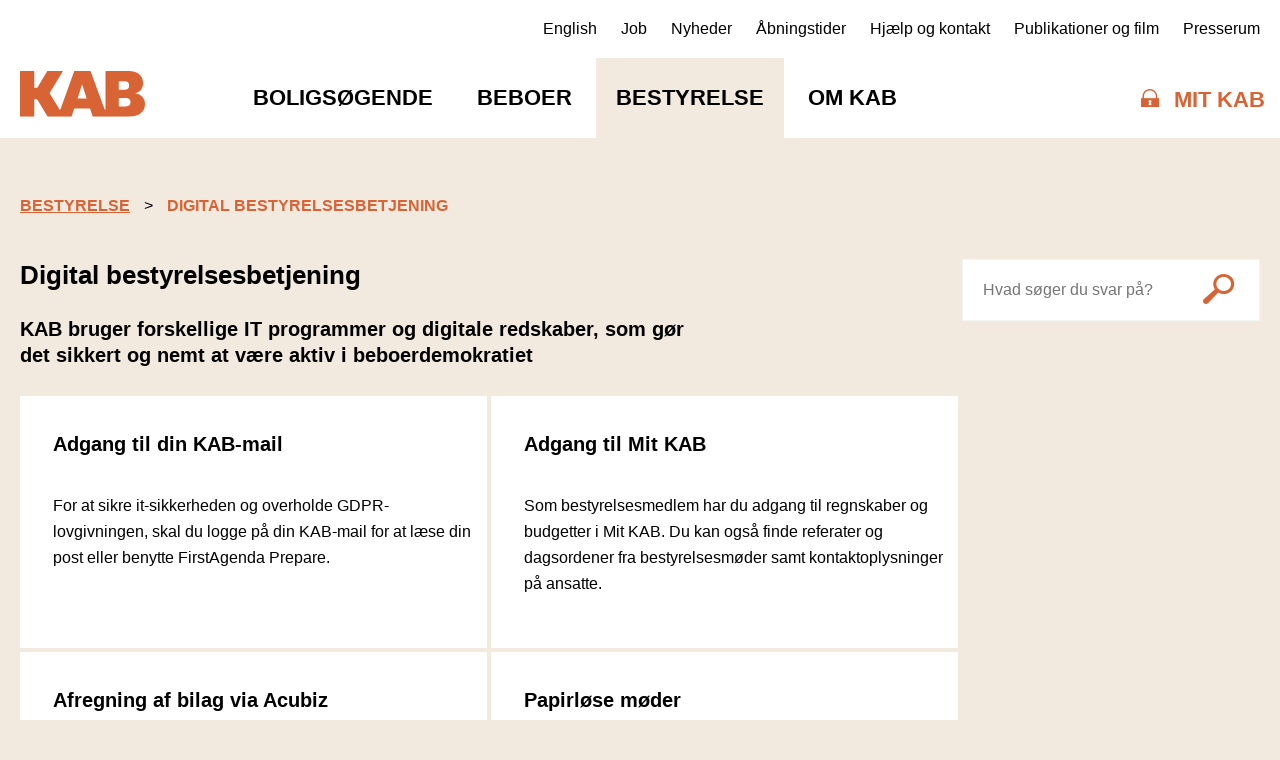

--- FILE ---
content_type: text/html; charset=utf-8
request_url: https://www.kab-bolig.dk/bestyrelse/digital-bestyrelsesbetjening
body_size: 7681
content:




<!DOCTYPE html>
<!--[if IE 7]><html lang="da" class="no-js lt-ie9 lt-ie8"><![endif]-->
<!--[if IE 8]><html lang="da" class="no-js lt-ie9"><![endif]-->
<!--[if gte IE 9]><!-->
<html lang="da" class="no-js">
<!--<![endif]-->
<head>
    <!-- Google Tag Manager -->
        <script id="CookieConsent" src="https://policy.app.cookieinformation.com/uc.js" data-culture="DA" type="text/javascript"></script>
        <script>
            window.addEventListener('CookieInformationConsentGiven', function (event) {
                if (CookieInformation.getConsentGivenFor('cookie_cat_statistic')) {
                    (function (w, d, s, l, i) {
                        w[l] = w[l] || []; w[l].push({
                            'gtm.start':
                                new Date().getTime(), event: 'gtm.js'
                        }); var f = d.getElementsByTagName(s)[0],
                            j = d.createElement(s), dl = l != 'dataLayer' ? '&l=' + l : ''; j.async = true; j.src =
                                'https://www.googletagmanager.com/gtm.js?id=' + i + dl; f.parentNode.insertBefore(j, f);
                    })(window, document, 'script', 'dataLayer', 'GTM-WNWFTVC');
                }
            }, false);
        </script>
    <!-- End Google Tag Manager -->

    <meta charset="utf-8">
    <!-- Add to web.config -->
    <meta http-equiv="X-UA-Compatible" content="IE=edge">

    <title>Digital bestyrelsesbetjening  | KAB</title>
<meta name="description" content="KAB bruger forskellige IT programmer og digitale redskaber, som g&#248;r det sikkert og nemt at v&#230;re aktiv i beboerdemokratiet">
<meta name="generator" content="Dynamicweb 9">

<!--
(c) 1999-2011 Dynamicweb Software A/S
-->


    <!-- Social media open graph elements -->
    <!--@Snippet(SocialMediaOpenGraphElements)-->

    
    <meta name="viewport" content="width=device-width, initial-scale=1">
    <meta name="format-detection" content="telephone=no">
        <meta name="ContentType" content="Sider">
    <!--@Snippet(AnkiroMetadata)-->
    <link rel="stylesheet" href="/Files/Templates/Designs/Bolig/frontend/static/dist/css/main.min.css?v=2">
    <link rel="stylesheet" href="/Files/Templates/Designs/Bolig/Accets/css/FW_styles.css">
    <link rel="icon" href="/Files/Images/Favicon/kabFavIcon.ico">
    <!-- Remember to update custom Modernizr with your needed features and functions -->
    <script src="/Files/Templates/Designs/Bolig/frontend/static/dist/js/vendor/modernizr.custom.js"></script>
    <!--[if lt IE 9]><script src="/Files/Templates/Designs/Bolig/frontend/static/dist/js/legacy.min.js"></script><![endif]-->
    <link rel="stylesheet" href="/Files/Templates/Designs/Bolig/editor.css">


</head>



<body>
  <!-- Google Tag Manager (noscript) -->
<noscript><iframe src="https://www.googletagmanager.com/ns.html?id=GTM-WNWFTVC" height="0" width="0" style="display:none;visibility:hidden"></iframe></noscript>
<!-- End Google Tag Manager (noscript) -->
    <header class="header" aria-label="Topbar">
        <!--[if lte IE 9]>
        <p class="chromeframe">Du bruger en <strong>forældet</strong> browser. Vær venlig at <a href="http://browsehappy.com/">opgradere din browser</a> for at forbedre din weboplevelse.</p>
        <![endif]-->

        <div class="navigation">
            <!--top menu-->
            <div class="top-nav">
                <div class="row s-row">
                    <nav class="large-12 column" aria-label="Service menu">
                        <ul>
  <li>
    <a href="/english">English</a>
  </li>
  <li>
    <a target="_blank" href="https://kab.career.emply.com/">Job</a>
  </li>
  <li>
    <a target="_blank" href="https://taetpaa.kab-faellesskabet.dk/">Nyheder</a>
  </li>
  <li>
    <a href="/hjaelp-og-kontakt/aabningstider">Åbningstider</a>
  </li>
  <li>
    <a href="/hjaelp-og-kontakt">Hjælp og kontakt</a>
  </li>
  <li>
    <a href="/publikationer-og-film">Publikationer og film</a>
  </li>
  <li>
    <a target="_blank" href="https://kabnyt.dk/presserum/">Presserum</a>
  </li>
</ul>
                    </nav>
                </div>
            </div>
            <!--top menu-->
            <!--desktop navigation-->
            <div class="mainMenu">
                <div class="row s-row">
                    <div class="large-2 column">
                        <div class="logo">
                            <a href="/" title="Forside"><img src="/Files/Templates/Designs/Bolig/frontend/static/dist/img/logo.svg" alt="KAB Bolig logo"></a>
                        </div>
                    </div>
                    <nav class="large-10 column menu-container" aria-label="Hoved menu">
                        <ul class="menu">
  <li class="mainList">
    <a href="/boligsoegende">Boligsøgende</a>
    <div class="sub-menu">
      <div class="sub-menu-inner">
        <div class="row s-row">
          <div class="large-2 column">&nbsp;</div>
          <div class="large-3 column">
            <ul>
              <li>
                <a target="_blank" href="https://www.kab-selvbetjening.dk/Ansoger/Find-bolig">Find bolig 🔎</a>
              </li>
              <li>
                <a target="_blank" href="https://www.kab-selvbetjening.dk/Ansoger/Kob-ventelistenummer">Køb ventelistenummer</a>
              </li>
              <li>
                <a href="/boligsoegende/venteliste-og-ventetid/ledige-boliger">Ledige boliger</a>
              </li>
            </ul>
          </div>
          <div class="large-3 column">
            <ul>
              <li>
                <a href="/boligsoegende/venteliste-og-ventetid">Venteliste og ventetid</a>
              </li>
              <li>
                <a href="/boligsoegende/boligformer">Boligformer</a>
              </li>
              <li>
                <a href="/boligsoegende/boliger-paa-vej">Boliger på vej</a>
              </li>
            </ul>
          </div>
          <div class="large-3 column">
            <ul>
              <li>
                <a href="/boligsoegende/ung-aeldre-handicappet">Ung, ældre, handicappet</a>
              </li>
            </ul>
          </div>
        </div>
      </div>
    </div>
  </li>
  <li class="mainList">
    <a href="/beboer">Beboer</a>
    <div class="sub-menu">
      <div class="sub-menu-inner">
        <div class="row s-row">
          <div class="large-2 column">&nbsp;</div>
          <div class="large-3 column">
            <ul>
              <li>
                <a href="/beboer/din-bolig">Din bolig</a>
              </li>
              <li>
                <a href="/beboer/fremleje-og-boligbytte">Fremleje og boligbytte</a>
              </li>
              <li>
                <a href="/beboer/beboer-i-kab-faellesskabet">Beboer i KAB-Fællesskabet</a>
              </li>
            </ul>
          </div>
          <div class="large-3 column">
            <ul>
              <li>
                <a href="/beboer/indflytning-og-fraflytning">Indflytning og fraflytning</a>
              </li>
              <li>
                <a href="/beboer/husleje-og-gaeldsraadgivning">Husleje og gældsrådgivning</a>
              </li>
              <li>
                <a href="/naboskab">Klager</a>
              </li>
            </ul>
          </div>
        </div>
      </div>
    </div>
  </li>
  <li class="mainList active">
    <a href="/bestyrelse">Bestyrelse</a>
    <div class="sub-menu">
      <div class="sub-menu-inner">
        <div class="row s-row">
          <div class="large-2 column">&nbsp;</div>
          <div class="large-3 column">
            <ul>
              <li>
                <a href="/bestyrelse/bestyrelsesmappen">Bestyrelsesmappen</a>
              </li>
              <li>
                <a href="/bestyrelse/digital-bestyrelsesbetjening">Digital bestyrelsesbetjening</a>
              </li>
              <li>
                <a href="/bestyrelse/vaerktoejskassen">Værktøjskassen</a>
              </li>
            </ul>
          </div>
          <div class="large-3 column">
            <ul>
              <li>
                <a href="/bestyrelse/ny-i-bestyrelsen">Ny i bestyrelsen</a>
              </li>
              <li>
                <a href="/bestyrelse/kurser-for-beboervalgte">Kurser for beboervalgte</a>
              </li>
              <li>
                <a href="/bestyrelse/vaerktoejskassen/adgang-til-boligjura">Adgang til BoligJura.dk</a>
              </li>
            </ul>
          </div>
        </div>
      </div>
    </div>
  </li>
  <li class="mainList">
    <a href="/om-kab">Om KAB</a>
    <div class="sub-menu">
      <div class="sub-menu-inner">
        <div class="row s-row">
          <div class="large-2 column">&nbsp;</div>
          <div class="large-3 column">
            <ul>
              <li>
                <a href="/om-kab/organisation">Organisation</a>
              </li>
              <li>
                <a href="/om-kab/netvaerk-og-partnerskaber">Netværk og partnerskaber</a>
              </li>
              <li>
                <a href="/om-kab/kab-faellesskabet">KAB-Fællesskabet</a>
              </li>
            </ul>
          </div>
          <div class="large-3 column">
            <ul>
              <li>
                <a href="/om-kab/ydelser-og-raadgivning">Ydelser og rådgivning</a>
              </li>
              <li>
                <a href="/om-kab/by-og-boligudvikling">By- og boligudvikling</a>
              </li>
              <li>
                <a href="/om-kab/persondata-og-politikker">Persondata og politikker</a>
              </li>
            </ul>
          </div>
          <div class="large-3 column">
            <ul>
              <li>
                <a href="/om-kab/til-leverandoerer/send-en-faktura-til-kab">Til leverandører</a>
              </li>
              <li>
                <a href="/om-kab/organisation/klimarapport-2024">Klimarapport 2024</a>
              </li>
            </ul>
          </div>
        </div>
      </div>
    </div>
  </li>
  <li class="mainList mykab">
    <a target="_blank" href="https://www.kab-selvbetjening.dk/ansoger/Log-paa">
      <span class="icon-lock"> </span>Mit KAB</a>
  </li>
</ul>
                    </nav>
                </div>
            </div>
            <!--desktop navigation-->
            <!--mobile navigation-->
            <div class="mobileMenu">
                <div class="nav-bar">
                    <div class="row">
                        <div class="medium-4 small-4 column">
                            <div class="burger">
                                <div class="line-top"></div>
                                <div class="line-middle"></div>
                                <div class="line-bottom"></div>
                            </div>
                        </div>
                        <div class="medium-4 small-4 column">
                            <a href="/" class="nav-logo" title="Forside">
                                <img src="/Files/Templates/Designs/Bolig/frontend/static/dist/img/logo.svg" alt="KAB Bolig logo">
                            </a>
                        </div>
                        <div class="medium-4 small-4 column">
                            <a href="/search" class="search" title="Søg side">
                                <span class="icon-search"></span>
                            </a>
                        </div>
                    </div>
                </div>

                <nav class="burger-inner">
                    <ul class="accordion">
  <li>
    <div class="nav-head">
      <a href="/boligsoegende">Boligsøgende</a>
      <span class="acc-icon" />
    </div>
    <div class="nav-content">
      <ul class="sub-accordion">
        <li>
          <div class="sub-nav-head">
            <a target="_blank" href="https://www.kab-selvbetjening.dk/Ansoger/Find-bolig">Find bolig 🔎</a>
          </div>
        </li>
      </ul>
    </div>
    <div class="nav-content">
      <ul class="sub-accordion">
        <li>
          <div class="sub-nav-head">
            <a target="_blank" href="https://www.kab-selvbetjening.dk/Ansoger/Kob-ventelistenummer">Køb ventelistenummer</a>
          </div>
        </li>
      </ul>
    </div>
    <div class="nav-content">
      <ul class="sub-accordion">
        <li>
          <div class="sub-nav-head">
            <a href="/boligsoegende/venteliste-og-ventetid/ledige-boliger">Ledige boliger</a>
          </div>
        </li>
      </ul>
    </div>
    <div class="nav-content">
      <ul class="sub-accordion">
        <li>
          <div class="sub-nav-head">
            <a href="/boligsoegende/venteliste-og-ventetid">Venteliste og ventetid</a>
            <span class="sub-acc-icon" />
          </div>
          <div class="sub-nav-content">
            <a href="/boligsoegende/venteliste-og-ventetid/ledige-boliger">Ledige boliger</a>
            <a href="/boligsoegende/venteliste-og-ventetid/ventelister">Ventelister</a>
            <a href="/boligsoegende/venteliste-og-ventetid/fleksible-kriterier">Fleksible kriterier</a>
            <a href="/boligsoegende/venteliste-og-ventetid/boliger-med-kort-ventetid">Boliger med kort ventetid</a>
            <a href="/boligsoegende/venteliste-og-ventetid/hvor-lang-er-ventetiden">Hvor lang er ventetiden?</a>
            <a href="/boligsoegende/venteliste-og-ventetid/priser-og-gebyrer">Priser og gebyrer</a>
            <a href="/boligsoegende/venteliste-og-ventetid/saerlige-udlejningsregler">Særlige udlejningsregler</a>
            <a href="/boligsoegende/venteliste-og-ventetid/den-hurtigste-vej-til-en-bolig">Den hurtigste vej til en bolig</a>
            <a href="/boligsoegende/venteliste-og-ventetid/skaerpede-fleksible-kriterier">Skærpede fleksible kriterier</a>
            <a href="/boligsoegende/venteliste-og-ventetid/intern-venteliste">Intern venteliste</a>
          </div>
        </li>
      </ul>
    </div>
    <div class="nav-content">
      <ul class="sub-accordion">
        <li>
          <div class="sub-nav-head">
            <a href="/boligsoegende/boligformer">Boligformer</a>
            <span class="sub-acc-icon" />
          </div>
          <div class="sub-nav-content">
            <a href="/boligsoegende/boligformer/familieboliger">Familieboliger</a>
            <a href="/boligsoegende/boligformer/seniorbofaellesskaber">Seniorbofællesskaber</a>
            <a href="/boligsoegende/boligformer/bofaellesskaber">Bofællesskaber</a>
            <a href="/boligsoegende/boligformer/almenbolig">AlmenBolig+</a>
            <a href="/boligsoegende/boligformer/ungdomsboliger">Ungdomsboliger</a>
            <a href="/boligsoegende/boligformer/kollegier">Kollegier</a>
            <a href="/boligsoegende/boligformer/studieboliger">Studieboliger</a>
            <a href="/boligsoegende/boligformer/ungdomsboliger-i-gentofte">Ungdomsboliger i Gentofte</a>
            <a href="/boligsoegende/boligformer/parlamentariske-selskaber">Parlamentariske selskaber</a>
            <a href="/boligsoegende/boligformer/skaeve-boliger">Skæve boliger</a>
            <a href="/boligsoegende/boligformer/hybler">Hybler</a>
            <a href="/boligsoegende/boligformer/medejerboliger">Medejerboliger</a>
            <a href="/boligsoegende/boligformer/aeldreboliger">Ældreboliger</a>
            <a href="/boligsoegende/boligformer/soldenfeldts-stiftelse">Soldenfeldts Stiftelse</a>
          </div>
        </li>
      </ul>
    </div>
    <div class="nav-content">
      <ul class="sub-accordion">
        <li>
          <div class="sub-nav-head">
            <a href="/boligsoegende/boliger-paa-vej">Boliger på vej</a>
            <span class="sub-acc-icon" />
          </div>
          <div class="sub-nav-content">
            <a href="/boligsoegende/boliger-paa-vej/espegaarden">Espegården</a>
            <a href="/boligsoegende/boliger-paa-vej/aamosevej-i-hilleroed">Åmosevej i Hillerød</a>
            <a href="/boligsoegende/boliger-paa-vej/generationernes-byhus-oerestad-syd">Generationernes Byhus - Ørestad Syd</a>
            <a href="/boligsoegende/boliger-paa-vej/christiania">Christiania</a>
            <a href="/boligsoegende/boliger-paa-vej/det-nye-soelund">Det nye Sølund</a>
            <a href="/stejlepladsen">Stejlepladsen</a>
            <a href="/genbo">Generationernes Hus</a>
            <a href="/boligsoegende/boliger-paa-vej/faq-for-nybyggeri">FAQ for nybyggeri</a>
          </div>
        </li>
      </ul>
    </div>
    <div class="nav-content">
      <ul class="sub-accordion">
        <li>
          <div class="sub-nav-head">
            <a href="/boligsoegende/ung-aeldre-handicappet">Ung, ældre, handicappet</a>
            <span class="sub-acc-icon" />
          </div>
          <div class="sub-nav-content">
            <a href="/boligsoegende/ung-aeldre-handicappet/boliger-til-unge">Boliger til unge</a>
            <a href="/boligsoegende/ung-aeldre-handicappet/boliger-til-aeldre">Boliger til ældre</a>
            <a href="/boligsoegende/ung-aeldre-handicappet/boliger-til-handicappede">Boliger til handicappede</a>
          </div>
        </li>
      </ul>
    </div>
  </li>
  <li>
    <div class="nav-head">
      <a href="/beboer">Beboer</a>
      <span class="acc-icon" />
    </div>
    <div class="nav-content">
      <ul class="sub-accordion">
        <li>
          <div class="sub-nav-head">
            <a href="/beboer/din-bolig">Din bolig</a>
            <span class="sub-acc-icon" />
          </div>
          <div class="sub-nav-content">
            <a href="/beboer/din-bolig/spar-paa-energien">Spar på energien</a>
            <a href="/indeklima">Indeklima og sundhed</a>
            <a href="/beboer/din-bolig/raaderet-og-aendringer">Råderet og ændringer</a>
            <a href="/beboer/din-bolig/vedligeholdelse">Vedligeholdelse</a>
            <a href="/beboer/din-bolig/smaareparationer-i-din-bolig">Småreparationer i din bolig</a>
            <a href="/beboer/din-bolig/bekaempelse-af-skaegkrae">Bekæmpelse af skægkræ</a>
          </div>
        </li>
      </ul>
    </div>
    <div class="nav-content">
      <ul class="sub-accordion">
        <li>
          <div class="sub-nav-head">
            <a href="/beboer/fremleje-og-boligbytte">Fremleje og boligbytte</a>
            <span class="sub-acc-icon" />
          </div>
          <div class="sub-nav-content">
            <a href="/beboer/fremleje-og-boligbytte/fremleje-og-delfremleje">Fremleje og delfremleje</a>
            <a href="/beboer/fremleje-og-boligbytte/feriefremleje">Feriefremleje</a>
            <a href="/beboer/fremleje-og-boligbytte/boligbytte">Boligbytte</a>
          </div>
        </li>
      </ul>
    </div>
    <div class="nav-content">
      <ul class="sub-accordion">
        <li>
          <div class="sub-nav-head">
            <a href="/beboer/beboer-i-kab-faellesskabet">Beboer i KAB-Fællesskabet</a>
            <span class="sub-acc-icon" />
          </div>
          <div class="sub-nav-content">
            <a href="/beboer/beboer-i-kab-faellesskabet/husorden">Husorden</a>
            <a href="/beboer/beboer-i-kab-faellesskabet/husdyr">Husdyr</a>
            <a href="/app">Mig og Min Bolig</a>
            <a href="/beboer/beboer-i-kab-faellesskabet/sommerophold">Sommerophold</a>
            <a href="/genhusning">Genhusning</a>
            <a href="/beboer/beboer-i-kab-faellesskabet/frit-valg-af-tv-pakker">Frit valg af tv-pakker</a>
            <a href="/beboer/beboer-i-kab-faellesskabet/beboerdemokrati">Beboerdemokrati</a>
            <a href="/beboer/beboer-i-kab-faellesskabet/referater">Referater</a>
            <a href="/beboer/beboer-i-kab-faellesskabet/intern-venteliste">Intern venteliste</a>
          </div>
        </li>
      </ul>
    </div>
    <div class="nav-content">
      <ul class="sub-accordion">
        <li>
          <div class="sub-nav-head">
            <a href="/beboer/indflytning-og-fraflytning">Indflytning og fraflytning</a>
            <span class="sub-acc-icon" />
          </div>
          <div class="sub-nav-content">
            <a href="/beboer/indflytning-og-fraflytning/indflytning">Indflytning</a>
            <a href="/beboer/indflytning-og-fraflytning/opsigelse-og-fraflytning">Opsigelse og fraflytning</a>
            <a href="/beboer/indflytning-og-fraflytning/fejl-og-mangler">Fejl og mangler</a>
            <a href="/beboer/indflytning-og-fraflytning/boliggarantibevis">Boliggarantibevis</a>
            <a href="/beboer/indflytning-og-fraflytning/fortrin-efter-skilsmisse-eller-brudt-parforhold">Fortrin efter skilsmisse eller brudt parforhold</a>
            <a href="/beboer/indflytning-og-fraflytning/hvis-i-gaar-fra-hinanden-eller-bliver-skilt">Hvis I går fra hinanden eller bliver skilt</a>
            <a href="/beboer/indflytning-og-fraflytning/skriv-dig-op-igen">Skriv dig op igen?</a>
          </div>
        </li>
      </ul>
    </div>
    <div class="nav-content">
      <ul class="sub-accordion">
        <li>
          <div class="sub-nav-head">
            <a href="/beboer/husleje-og-gaeldsraadgivning">Husleje og gældsrådgivning</a>
            <span class="sub-acc-icon" />
          </div>
          <div class="sub-nav-content">
            <a href="/beboer/husleje-og-gaeldsraadgivning/husleje">Husleje</a>
            <a href="/beboer/husleje-og-gaeldsraadgivning/boligstoette">Boligstøtte</a>
            <a href="/raadgivning">Økonomi- og gældsrådgivning</a>
            <a href="/beboer/husleje-og-gaeldsraadgivning/rykkerprocedure-ved-manglende-betaling-af-husleje">Rykkerprocedure ved manglende betaling af husleje</a>
          </div>
        </li>
      </ul>
    </div>
    <div class="nav-content">
      <ul class="sub-accordion">
        <li>
          <div class="sub-nav-head">
            <a href="/naboskab">Klager</a>
            <span class="sub-acc-icon" />
          </div>
          <div class="sub-nav-content">
            <a href="/beboer/klager/vil-du-klage-over-din-nabo">Vil du klage over din nabo?</a>
            <a href="/beboer/klager/vil-du-klage-over-dit-forbrugsregnskab">Vil du klage over dit forbrugsregnskab?</a>
          </div>
        </li>
      </ul>
    </div>
  </li>
  <li>
    <div class="nav-head">
      <a href="/bestyrelse">Bestyrelse</a>
      <span class="acc-icon" />
    </div>
    <div class="nav-content">
      <ul class="sub-accordion">
        <li>
          <div class="sub-nav-head">
            <a href="/bestyrelse/bestyrelsesmappen">Bestyrelsesmappen</a>
            <span class="sub-acc-icon" />
          </div>
          <div class="sub-nav-content">
            <a href="/bestyrelse/bestyrelsesmappen/skab-tryghed-i-din-afdeling">Skab tryghed i din afdeling</a>
            <a href="/bestyrelse/bestyrelsesmappen/moeder-i-afdelingen">Møder i afdelingen</a>
            <a href="/bestyrelse/bestyrelsesmappen/moedeetik">Mødeetik</a>
            <a href="/bestyrelse/bestyrelsesmappen/husorden-og-naboskab">Husorden og naboskab</a>
            <a href="/bestyrelse/bestyrelsesmappen/almenbolig">AlmenBolig+</a>
            <a href="/bestyrelse/bestyrelsesmappen/kurser">Kurser</a>
          </div>
        </li>
      </ul>
    </div>
    <div class="nav-content">
      <ul class="sub-accordion">
        <li>
          <div class="sub-nav-head">
            <a href="/bestyrelse/digital-bestyrelsesbetjening">Digital bestyrelsesbetjening</a>
            <span class="sub-acc-icon" />
          </div>
          <div class="sub-nav-content">
            <a href="/bestyrelse/digital-bestyrelsesbetjening/adgang-til-din-kab-mail">Adgang til din KAB-mail</a>
            <a href="/bestyrelse/digital-bestyrelsesbetjening/adgang-til-mit-kab">Adgang til Mit KAB</a>
            <a href="/bestyrelse/digital-bestyrelsesbetjening/afregning-af-bilag-via-acubiz">Afregning af bilag via Acubiz</a>
            <a href="/bestyrelse/digital-bestyrelsesbetjening/papirloese-moeder">Papirløse møder</a>
            <a href="/bestyrelse/digital-bestyrelsesbetjening/det-gode-teams-moede">Det gode TEAMS møde</a>
          </div>
        </li>
      </ul>
    </div>
    <div class="nav-content">
      <ul class="sub-accordion">
        <li>
          <div class="sub-nav-head">
            <a href="/bestyrelse/vaerktoejskassen">Værktøjskassen</a>
            <span class="sub-acc-icon" />
          </div>
          <div class="sub-nav-content">
            <a href="/bestyrelse/vaerktoejskassen/blanketter">Blanketter</a>
            <a href="/bestyrelse/vaerktoejskassen/faa-flere-med-i-beboerdemokratiet">Få flere med i beboerdemokratiet</a>
            <a href="/bestyrelse/vaerktoejskassen/adgang-til-boligjura">Adgang til BoligJura</a>
            <a href="/bestyrelse/vaerktoejskassen/pas-paa-huslejen">Pas på huslejen</a>
            <a href="/bestyrelse/vaerktoejskassen/opgavegrupper">Opgavegrupper</a>
            <a href="/bestyrelse/vaerktoejskassen/ladestandere-til-elbiler">Ladestandere til elbiler</a>
            <a href="/forening">Tæt på hinanden</a>
          </div>
        </li>
      </ul>
    </div>
    <div class="nav-content">
      <ul class="sub-accordion">
        <li>
          <div class="sub-nav-head">
            <a href="/bestyrelse/ny-i-bestyrelsen">Ny i bestyrelsen</a>
            <span class="sub-acc-icon" />
          </div>
          <div class="sub-nav-content">
            <a href="/bestyrelse/ny-i-bestyrelsen/kom-godt-i-gang">Kom godt i gang</a>
            <a href="/bestyrelse/ny-i-bestyrelsen/kurser-for-nye-medlemmer">Kurser for nye medlemmer</a>
          </div>
        </li>
      </ul>
    </div>
    <div class="nav-content">
      <ul class="sub-accordion">
        <li>
          <div class="sub-nav-head">
            <a href="/bestyrelse/kurser-for-beboervalgte">Kurser for beboervalgte</a>
          </div>
        </li>
      </ul>
    </div>
    <div class="nav-content">
      <ul class="sub-accordion">
        <li>
          <div class="sub-nav-head">
            <a href="/bestyrelse/vaerktoejskassen/adgang-til-boligjura">Adgang til BoligJura.dk</a>
          </div>
        </li>
      </ul>
    </div>
  </li>
  <li>
    <div class="nav-head">
      <a href="/om-kab">Om KAB</a>
      <span class="acc-icon" />
    </div>
    <div class="nav-content">
      <ul class="sub-accordion">
        <li>
          <div class="sub-nav-head">
            <a href="/om-kab/organisation">Organisation</a>
            <span class="sub-acc-icon" />
          </div>
          <div class="sub-nav-content">
            <a href="/om-kab/organisation/politisk-ledelse">Politisk ledelse</a>
            <a href="/om-kab/organisation/administrativ-ledelse">Administrativ ledelse</a>
            <a href="/om-kab/organisation/faelles-vaerdi">Fælles Værdi</a>
            <a href="/klima">Klimarapport 2024</a>
            <a href="/om-kab/organisation/om-kab">Om KAB</a>
            <a href="/om-kab/organisation/kundecentre">Kundecentre</a>
            <a href="/100">KAB 100 år</a>
            <a href="/om-kab/ydelser-og-raadgivning/kundeservice-med-naervaer">Kundeservice med nærvær</a>
          </div>
        </li>
      </ul>
    </div>
    <div class="nav-content">
      <ul class="sub-accordion">
        <li>
          <div class="sub-nav-head">
            <a href="/om-kab/netvaerk-og-partnerskaber">Netværk og partnerskaber</a>
            <span class="sub-acc-icon" />
          </div>
          <div class="sub-nav-content">
            <a href="/om-kab/netvaerk-og-partnerskaber/sammen-om-biodiversitet">Sammen om biodiversitet</a>
            <a href="/om-kab/netvaerk-og-partnerskaber/energispring">Energispring</a>
            <a href="/om-kab/netvaerk-og-partnerskaber/settlementet">Settlementet</a>
            <a href="/om-kab/netvaerk-og-partnerskaber/hjem-til-alle-alliancen">Hjem til Alle alliancen</a>
            <a href="/om-kab/netvaerk-og-partnerskaber/velkomstalliancen">Velkomstalliancen</a>
            <a href="/om-kab/netvaerk-og-partnerskaber/astma-allergi-danmark">Astma-Allergi Danmark</a>
            <a href="/om-kab/netvaerk-og-partnerskaber/videncentret-bolius">Videncentret Bolius</a>
            <a href="/om-kab/netvaerk-og-partnerskaber/boerns-vilkaar">Børns Vilkår</a>
            <a href="/om-kab/netvaerk-og-partnerskaber/byg-med-unge-alliancen">Byg Med Unge Alliancen</a>
            <a href="/om-kab/netvaerk-og-partnerskaber/byggepartnerskabet-os">Byggepartnerskabet &os</a>
          </div>
        </li>
      </ul>
    </div>
    <div class="nav-content">
      <ul class="sub-accordion">
        <li>
          <div class="sub-nav-head">
            <a href="/om-kab/kab-faellesskabet">KAB-Fællesskabet</a>
            <span class="sub-acc-icon" />
          </div>
          <div class="sub-nav-content">
            <a href="/om-kab/kab-faellesskabet/selskaber-i-kab-faellesskabet">Selskaber i KAB-Fællesskabet</a>
            <a href="/om-kab/kab-faellesskabet/kab-faellesskabets-grundfortaelling">KAB-Fællesskabets grundfortælling</a>
            <a href="/om-kab/kab-faellesskabet/trivsel-naboskab-og-det-sociale-liv">Trivsel, naboskab og det sociale liv</a>
            <a href="/om-kab/kab-faellesskabet/velkommen-til-kab-huset-faellesskabernes-hus">Velkommen til KAB-Huset – fællesskabernes hus</a>
          </div>
        </li>
      </ul>
    </div>
    <div class="nav-content">
      <ul class="sub-accordion">
        <li>
          <div class="sub-nav-head">
            <a href="/om-kab/ydelser-og-raadgivning">Ydelser og rådgivning</a>
            <span class="sub-acc-icon" />
          </div>
          <div class="sub-nav-content">
            <a href="/om-kab/ydelser-og-raadgivning/administrationsaftale">Administrationsaftale</a>
            <a href="/om-kab/ydelser-og-raadgivning/partnerskabsaftale">Partnerskabsaftale</a>
            <a href="/om-kab/ydelser-og-raadgivning/specialkunder">Specialkunder</a>
            <a href="/om-kab/ydelser-og-raadgivning/administration-af-kollegier">Administration af kollegier</a>
            <a href="/om-kab/ydelser-og-raadgivning/byggeforretningsfoerelse">Byggeforretningsførelse</a>
            <a href="/om-kab/ydelser-og-raadgivning/energidrift">Energidrift</a>
            <a href="/om-kab/ydelser-og-raadgivning/produktblade">Produktblade</a>
            <a href="/om-kab/ydelser-og-raadgivning/kundeservice-med-naervaer">Kundeservice med nærvær</a>
          </div>
        </li>
      </ul>
    </div>
    <div class="nav-content">
      <ul class="sub-accordion">
        <li>
          <div class="sub-nav-head">
            <a href="/om-kab/by-og-boligudvikling">By- og boligudvikling</a>
            <span class="sub-acc-icon" />
          </div>
          <div class="sub-nav-content">
            <a href="/om-kab/by-og-boligudvikling/generationernes-byhus">Generationernes Byhus</a>
            <a href="/om-kab/by-og-boligudvikling/almenbolig">AlmenBolig+</a>
            <a href="/om-kab/by-og-boligudvikling/venligbolig-plus">Venligbolig Plus</a>
            <a href="/om-kab/by-og-boligudvikling/basisboligen">BasisBoligen</a>
            <a href="/om-kab/by-og-boligudvikling/seniorbofaellesskaber">Seniorbofællesskaber</a>
            <a href="/om-kab/by-og-boligudvikling/aktive-stueetager">Aktive stueetager</a>
            <a href="/om-kab/by-og-boligudvikling/erhvervslejemaal">Erhvervslejemål</a>
          </div>
        </li>
      </ul>
    </div>
    <div class="nav-content">
      <ul class="sub-accordion">
        <li>
          <div class="sub-nav-head">
            <a href="/om-kab/persondata-og-politikker">Persondata og politikker</a>
            <span class="sub-acc-icon" />
          </div>
          <div class="sub-nav-content">
            <a href="/om-kab/persondata-og-politikker/persondatapolitik">Persondatapolitik</a>
            <a href="/om-kab/persondata-og-politikker/cookiepolitik">Cookiepolitik</a>
            <a href="/om-kab/persondata-og-politikker/facebookpolitik">Facebookpolitik</a>
            <a href="/om-kab/persondata-og-politikker/tv-overvaagningspolitik">Tv-overvågningspolitik</a>
            <a href="/om-kab/persondata-og-politikker/tilgaengelighed">Tilgængelighed</a>
            <a href="/om-kab/persondata-og-politikker/kabs-whistleblowerordning">KAB’s whistleblowerordning</a>
          </div>
        </li>
      </ul>
    </div>
    <div class="nav-content">
      <ul class="sub-accordion">
        <li>
          <div class="sub-nav-head">
            <a href="/om-kab/til-leverandoerer/send-en-faktura-til-kab">Til leverandører</a>
            <span class="sub-acc-icon" />
          </div>
          <div class="sub-nav-content">
            <a href="/om-kab/til-leverandoerer/send-en-faktura-til-kab">Send en faktura til KAB</a>
            <a href="/Files/Files/KAB-BOLIG.DK-dokumenter/Om KAB/Leverandoerer/Leverandørbetingelser.pdf">Leverandørbetingelser</a>
          </div>
        </li>
      </ul>
    </div>
    <div class="nav-content">
      <ul class="sub-accordion">
        <li>
          <div class="sub-nav-head">
            <a href="/om-kab/organisation/klimarapport-2024">Klimarapport 2024</a>
          </div>
        </li>
      </ul>
    </div>
  </li></ul>
                    <!--second menu-->
                    <div class="secondmenu">
  <ul>
    <li><a class="lock" target="_blank" href="https://www.kab-selvbetjening.dk/ansoger/Log-paa"><span class="icon-lock"> </span>Mit KAB</a></li>
    <li>
      <a href="/english">English</a>
    </li>
    <li>
      <a target="_blank" href="https://kab.career.emply.com/">Job</a>
    </li>
    <li>
      <a target="_blank" href="https://taetpaa.kab-faellesskabet.dk/">Nyheder</a>
    </li>
    <li>
      <a href="/hjaelp-og-kontakt/aabningstider">Åbningstider</a>
    </li>
    <li>
      <a href="/hjaelp-og-kontakt">Hjælp og kontakt</a>
    </li>
    <li>
      <a href="/publikationer-og-film">Publikationer og film</a>
    </li>
    <li>
      <a target="_blank" href="https://kabnyt.dk/presserum/">Presserum</a>
    </li>
  </ul>
</div>
                    <!--second menu-->
                </nav>
            </div>
            <!--mobile navigation-->
        </div>

    </header>

    <main>
        










<div class="main">
    <!--content + sidebar-->
    <section class="navigationpage no-bottom-space">
        <div class="row s-row">

<div class="large-12 medium-12 small-12 column">
    
    <div class="breadcrumbs">
  <ul id="breadcrumbContent">
    <li>
      <a href="/bestyrelse">Bestyrelse</a>
    </li>
    <li>
      <a href="/bestyrelse/digital-bestyrelsesbetjening">Digital bestyrelsesbetjening</a>
    </li>
  </ul>
</div>
</div>
        </div>
        <div class="row s-row" data-equalizer="firstitem">
            <!--content-->
            <div class="large-9 columns" id="leftCol">
                    <div class="row">
                        <div class="large-9 medium-12 small-12 columns">
                            <div data-equalizer-watch="firstitem" class="firstitem manchettext">
                                <h1 class="h3 bspace">Digital bestyrelsesbetjening </h1>
                                <!-- content begin --> 
                                    <p class="h4">KAB bruger forskellige IT programmer og digitale redskaber, som gør det sikkert og nemt at være aktiv i beboerdemokratiet</p>
                            </div>
                        </div>
                    </div>
                





<div class="row linkblock-wrap" data-equalizer="panel">
            <div class="large-6 medium-6 columns" data-equalizer-watch="panel">
                <a class="link-box" href="/bestyrelse/digital-bestyrelsesbetjening/adgang-til-din-kab-mail">
                    <div class="row">
                        <div class="large-12 medium-12 small-12 column box-links-container">
                            <h4 class="h4 box-links-header">Adgang til din KAB-mail</h4>
                            <p>For at sikre it-sikkerheden og overholde GDPR-lovgivningen, skal du logge på din KAB-mail for at læse din post eller benytte FirstAgenda Prepare.</p>
                        </div>
                    </div>
                </a>
            </div>
            <div class="large-6 medium-6 columns" data-equalizer-watch="panel">
                <a class="link-box" href="/bestyrelse/digital-bestyrelsesbetjening/adgang-til-mit-kab">
                    <div class="row">
                        <div class="large-12 medium-12 small-12 column box-links-container">
                            <h4 class="h4 box-links-header">Adgang til Mit KAB</h4>
                            <p>Som bestyrelsesmedlem har du adgang til regnskaber og budgetter i Mit KAB. Du kan også finde referater og dagsordener fra bestyrelsesmøder samt kontaktoplysninger på ansatte.</p>
                        </div>
                    </div>
                </a>
            </div>
            <div class="large-6 medium-6 columns" data-equalizer-watch="panel">
                <a class="link-box" href="/bestyrelse/digital-bestyrelsesbetjening/afregning-af-bilag-via-acubiz">
                    <div class="row">
                        <div class="large-12 medium-12 small-12 column box-links-container">
                            <h4 class="h4 box-links-header">Afregning af bilag via Acubiz</h4>
                            <p>KAB bruger Acubiz som er et afregningssystem, hvis du som beboervalgt skal afregne bilag med afdelingens rådighedskonto eller modtage kørselsgodtgørelse.</p>
                        </div>
                    </div>
                </a>
            </div>
            <div class="large-6 medium-6 columns" data-equalizer-watch="panel">
                <a class="link-box" href="/bestyrelse/digital-bestyrelsesbetjening/papirloese-moeder">
                    <div class="row">
                        <div class="large-12 medium-12 small-12 column box-links-container">
                            <h4 class="h4 box-links-header">Papirløse møder</h4>
                            <p>First Agenda/Prepare er et program, som bruges til at præsentere mødematerialet i organisationsbestyrelsen</p>
                        </div>
                    </div>
                </a>
            </div>
            <div class="large-6 medium-6 columns" data-equalizer-watch="panel">
                <a class="link-box" href="/bestyrelse/digital-bestyrelsesbetjening/det-gode-teams-moede">
                    <div class="row">
                        <div class="large-12 medium-12 small-12 column box-links-container">
                            <h4 class="h4 box-links-header">Det gode TEAMS møde</h4>
                            <p>Et godt digitalt møde stiller krav til deltagerne. Hvis et digitalt møde skal være godt, kræver det, at alle deltagere bidrager aktivt og har forberedt sig på forhånd.</p>
                        </div>
                    </div>
                </a>
            </div>
</div>

            </div>
            <!--content-->
            <!--sidebar-->
            <div class="large-3 columns push-right sidebar-wrap nospace-mobile" id="sidebar">

                
                    <aside class=" firstitem bspace hide-mobile" data-equalizer-watch="firstitem" aria-label="Højreside søgning">
                            <div class="site-search not-on-search-page hide-mobile" data-searchtype="simple">
        <form action="/" method="post" name="site-search" class="site-search__form">
            <label class="site-search__label">
                <input type="search" class="site-search__input" id="searchfield" name="s" placeholder="Hvad søger du svar på?" autocomplete="off">
            </label>
            <button type="submit" class="site-search__btn" aria-label="Søg"><span class="icon-search"></span></button>
        </form>
    </div>

                    </aside>

                
            </div>
            <!--sidebar-->
        </div>
        <!-- content end --> 
    </section>
    <!--full width-->
    <!--full width-->
</div>
    </main>




<footer class="footer white">
    <div class="row s-row">
        <div class="large-12 columns bspace">
            <div class="footer-logo">
                <img src="/Files/Templates/Designs/Bolig/frontend/static/dist/img/logo.svg" alt="KAB Bolig logo">
            </div>

            <div class="social text-right hide-mobile">
                    <a href="https://www.facebook.com/KABbolig/" target="_blank" title='facebook'><span class="icon-social-facebook"></span></a>
                    <a href="https://www.linkedin.com/company/kab/" target="_blank" title='linkedin'><span class="icon-social-linkedin"></span></a>
            </div>

            <div class="hide-desktop bspace">
                <a href="/hjaelp-og-kontakt" target="_self" class="btn blue contactlink"><span class="icon-left icon-phone"></span>Hjælp og kontakt</a>
            </div>
        </div>
    </div>
    
    <div class="row s-row">
        <div class="large-3 small-12 columns address">
            <p class="bold">Adresse</p>
            <p>
                Enghavevej 81<br>
                2450 København SV </br>T 33 63 10 00</br>CVR: 56815910<br>
                
            </p>
        </div>

        <div class="large-3 small-12 columns bspace hours">
            <p class="bold">Henvendelser</p>
                <div class="hours__list">
                    <p><a href="https://www.kab-bolig.dk/hjaelp-og-kontakt/aabningstider">Ring til os</a></p>
                    <p>-</p>
                </div>
                <div class="hours__list">
                    <p>Mandag</p>
                    <p>9:00-13:30</p>
                </div>
                <div class="hours__list">
                    <p>Tirsdag-fredag</p>
                    <p>9:00-14:30</p>
                </div>
                <div class="hours__list">
                    <p><a href="https://www.kab-bolig.dk/bookmoede">Book møde</a> (tir-tor)</p>
                    <p>14:30-15:30</p>
                </div>
        </div>
        <div class="large-3 small-12 columns bspace hours">
            <p class="bold">Whistleblowerordning</p>
                <div class="hours__list">
                    <p><a href="https://www.kab-bolig.dk/om-kab/persondata-og-politikker/kabs-whistleblowerordning">Indberet sag</a></p>
                    <p>-</p>
                </div>
        </div>
        <div class="large-3 small-12 columns bspace last-column">
            <div class="social hide-desktop">
                    <a href="https://www.facebook.com/KABbolig/" target="_blank" title='facebook'><span class="icon-social-facebook"></span></a>
                    <a href="https://www.linkedin.com/company/kab/" target="_blank" title='linkedin'><span class="icon-social-linkedin"></span></a>
            </div>
            <div class="hide-mobile">
                <a href="/hjaelp-og-kontakt" target="_self" class="btn tegl contactlink"><span class="icon-left icon-phone"></span>Hjælp og kontakt</a>
            </div>
        </div>
    </div>
</footer>


    <!--[if lt IE 9]>
        <script src="//ajax.googleapis.com/ajax/libs/jquery/1.11.3/jquery.min.js"></script>
        <script>window.jQuery || document.write('<script src="/Files/Templates/Designs/Bolig/frontend/static/dist/js/vendor/jquery-legacy/jquery.min.js"><\/script>')</script>
    <![endif]-->
    <!--[if gte IE 9]><!-->
    <script src="//ajax.googleapis.com/ajax/libs/jquery/2.1.4/jquery.min.js"></script>
    <script>window.jQuery || document.write('<script src="/Files/Templates/Designs/Bolig/frontend/static/dist/js/vendor/jquery-modern/jquery.min.js"><\/script>')</script>
    <!--<![endif]-->

    <script async="" defer="" src="/Files/Templates/Designs/Bolig/frontend/static/dist/js/main.min.js?v=2"></script>

</body>
</html><!-- Exe time: 0,0624851 :  <PageID (17551)>  <Designs/Bolig/_parsed/NavigationPage.parsed.cshtml>  -->

--- FILE ---
content_type: text/css
request_url: https://www.kab-bolig.dk/Files/Templates/Designs/Bolig/frontend/static/dist/css/main.min.css?v=2
body_size: 14100
content:
@charset "UTF-8";
/*! normalize.css v3.0.3 | MIT License | github.com/necolas/normalize.css */html{font-family:sans-serif;-ms-text-size-adjust:100%;-webkit-text-size-adjust:100%}body{margin:0}article,aside,details,figcaption,figure,footer,header,hgroup,main,menu,nav,section,summary{display:block}audio,canvas,progress,video{display:inline-block;vertical-align:baseline}audio:not([controls]){display:none;height:0}[hidden],template{display:none}a{background-color:transparent}a:active,a:hover{outline:0}abbr[title]{border-bottom:1px dotted}b,strong{font-weight:700}dfn{font-style:italic}h1{font-size:2em;margin:.67em 0}mark{background:#ff0;color:#000}small{font-size:80%}sub,sup{font-size:75%;line-height:0;position:relative;vertical-align:baseline}sup{top:-.5em}sub{bottom:-.25em}img{border:0}svg:not(:root){overflow:hidden}figure{margin:1em 40px}hr{box-sizing:content-box;height:0}pre{overflow:auto}code,kbd,pre,samp{font-family:monospace,monospace;font-size:1em}button,input,optgroup,select,textarea{color:inherit;font:inherit;margin:0}button{overflow:visible}button,select{text-transform:none}button,html input[type=button],input[type=reset],input[type=submit]{-webkit-appearance:button;cursor:pointer}button[disabled],html input[disabled]{cursor:default}button::-moz-focus-inner,input::-moz-focus-inner{border:0;padding:0}input{line-height:normal}input[type=checkbox],input[type=radio]{box-sizing:border-box;padding:0}input[type=number]::-webkit-inner-spin-button,input[type=number]::-webkit-outer-spin-button{height:auto}input[type=search]::-webkit-search-cancel-button,input[type=search]::-webkit-search-decoration{-webkit-appearance:none}fieldset{border:1px solid silver;margin:0 2px;padding:.35em .625em .75em}legend{border:0;padding:0}textarea{overflow:auto}optgroup{font-weight:700}table{border-collapse:collapse;border-spacing:0}td,th{padding:0}html{box-sizing:border-box;height:100%}*,:after,:before{box-sizing:inherit}::-moz-selection{background:#000;color:#fff;text-shadow:none}::selection{background:#000;color:#fff;text-shadow:none}img{max-width:100%;height:auto}main{background:#f2e9df;position:relative;z-index:1}.hidden{height:0;overflow:hidden;text-indent:-999px;margin:0;padding:0}html{text-rendering:optimizeLegibility;-webkit-font-smoothing:antialiased;-moz-font-smoothing:antialiased;-o-font-smoothing:antialiased;font-smoothing:antialiased;font-smooth:always}body{font-family:Arial,Helvetica}.h1,.h2,.h3,.h4,.h5,.h6,h1,h2,h3,h4,h5,h6{font-family:Arial,Helvetica;margin:0;font-weight:600;color:#000}.h1.white,.h2.white,.h3.white,.h4.white,.h5.white,.h6.white,h1.white,h2.white,h3.white,h4.white,h5.white,h6.white{color:#fff}.h1.blue,.h2.blue,.h3.blue,.h4.blue,.h5.blue,.h6.blue,h1.blue,h2.blue,h3.blue,h4.blue,h5.blue,h6.blue{color:#466fb6}.h1.search-list__button,.h1.tegl,.h2.search-list__button,.h2.tegl,.h3.search-list__button,.h3.tegl,.h4.search-list__button,.h4.tegl,.h5.search-list__button,.h5.tegl,.h6.search-list__button,.h6.tegl,h1.search-list__button,h1.tegl,h2.search-list__button,h2.tegl,h3.search-list__button,h3.tegl,h4.search-list__button,h4.tegl,h5.search-list__button,h5.tegl,h6.search-list__button,h6.tegl{color:#d86435}.h1.dark-green,.h2.dark-green,.h3.dark-green,.h4.dark-green,.h5.dark-green,.h6.dark-green,h1.dark-green,h2.dark-green,h3.dark-green,h4.dark-green,h5.dark-green,h6.dark-green{color:#0f5050}a{color:#d86435;font-size:1rem;line-height:1.625rem;font-family:Arial,Helvetica}b,strong{font-weight:600}p{font-size:1rem;line-height:1.625rem;font-family:Arial,Helvetica;color:#000;letter-spacing:0 .5px}p.bold,p.large-manchet{font-family:Arial,Helvetica;font-weight:600}p.large-manchet{font-size:1.25rem;line-height:1.875rem}@media only screen and (min-width:768px){p.large-manchet{font-size:1.5rem;line-height:2.125rem}}.subtext{font-family:Arial,Helvetica;font-weight:600;font-size:1rem;color:#0f5050}.h1,h1{font-size:2.5rem;line-height:2.8125rem}@media only screen and (min-width:768px){.h1,h1{font-size:3.125rem;line-height:3.4375rem}}.h1.large,h1.large{font-size:2.5rem;line-height:3.125rem}@media only screen and (min-width:768px){.h1.large,h1.large{font-size:3rem;line-height:3.75rem}}.h1.larger,h1.larger{font-size:2.5rem;line-height:3.125rem}@media only screen and (min-width:768px){.h1.larger,h1.larger{font-size:3.625rem;line-height:3.75rem}}.h2,h2{font-size:1.75rem;line-height:2.125rem}.h3,h3{font-size:1.625rem;line-height:2rem}.h4,h4{font-size:1.25rem;line-height:1.625rem}.h5,.h6,h5,h6{font-size:.875rem}td,th{padding:.625rem}section{padding:3.4375rem 0 1.5625rem}section:last-child{padding-bottom:0;background:none}section.no-top-space{padding-top:0}section.no-bottom-space{padding-bottom:0}section.no-space{padding:0}section.grey{background:#000}section.white{background:#fff}@media only screen and (min-width:1025px){section.footer{padding-bottom:6.25rem}}@font-face{font-family:svg-icons;src:url(../fonts/iconsfont/svg-icons.eot);src:url(../fonts/iconsfont/svg-icons.eot?#iefix) format("eot"),url(../fonts/iconsfont/svg-icons.woff2) format("woff2"),url(../fonts/iconsfont/svg-icons.woff) format("woff"),url(../fonts/iconsfont/svg-icons.ttf) format("truetype"),url(../fonts/iconsfont/svg-icons.svg#svg-icons) format("svg")}.back-related-pages a.link-back:before,.back-related-pages a.link-forward:before,.formular .field.select:before,.icon-acc-arrow:before,.icon-arrow-right:before,.icon-close:before,.icon-doc:before,.icon-download:before,.icon-error:before,.icon-fb:before,.icon-insta:before,.icon-larrow:before,.icon-link:before,.icon-linkblock1:before,.icon-linkblock2:before,.icon-linkblock3:before,.icon-linkblock4:before,.icon-linkblock5:before,.icon-lock:before,.icon-logo:before,.icon-mail:before,.icon-nav-arrow:before,.icon-news:before,.icon-newsletter:before,.icon-pencil:before,.icon-phone:before,.icon-plus:before,.icon-print:before,.icon-search:before,.icon-social-facebook:before,.icon-social-linkedin:before,.icon-social-mail:before,.icon-social-twitter:before,.icon-twitter:before,.icon-upload:before,.icon-warning:before,.icon-yt:before,.links-list li>a:before,.menu .sub-menu li a,.menu .sub-menu li a:before,.pdf-list li a:before,.search-list__listlink,.search-list__listlink:before,div.navigation .nav-head .acc-icon,div.navigation .nav-head .acc-icon:before,div.navigation .nav-head .sub-acc-icon,div.navigation .nav-head .sub-acc-icon:before,div.navigation .sub-nav-head .acc-icon,div.navigation .sub-nav-head .acc-icon:before,div.navigation .sub-nav-head .sub-acc-icon,div.navigation .sub-nav-head .sub-acc-icon:before{font-family:svg-icons;-webkit-font-smoothing:antialiased;-moz-osx-font-smoothing:grayscale;font-style:normal;font-variant:normal;font-weight:400;text-decoration:none;text-transform:none}.formular .field.select:before,.icon-acc-arrow:before{content:""}.icon-arrow-right:before{content:""}.icon-close:before{content:""}.icon-doc:before,.pdf-list li a:before{content:""}.icon-download:before{content:""}.icon-error:before{content:""}.icon-fb:before{content:""}.icon-insta:before{content:""}.back-related-pages a.link-back:before,.back-related-pages a.link-forward:before,.icon-larrow:before,.links-list li>a:before,.menu .sub-menu li a:before,.search-list__listlink:before{content:""}.icon-link:before{content:""}.icon-linkblock1:before{content:""}.icon-linkblock2:before{content:""}.icon-linkblock3:before{content:""}.icon-linkblock4:before{content:""}.icon-linkblock5:before{content:""}.icon-lock:before{content:""}.icon-logo:before{content:""}.icon-mail:before{content:""}.icon-nav-arrow:before,div.navigation .nav-head .acc-icon:before,div.navigation .nav-head .sub-acc-icon:before,div.navigation .sub-nav-head .acc-icon:before,div.navigation .sub-nav-head .sub-acc-icon:before{content:""}.icon-news:before{content:""}.icon-newsletter:before{content:""}.icon-pencil:before{content:""}.icon-phone:before{content:""}.icon-plus:before{content:""}.icon-print:before{content:""}.icon-search:before{content:""}.icon-social-facebook:before{content:""}.icon-social-linkedin:before{content:""}.icon-social-mail:before{content:""}.icon-social-twitter:before{content:""}.icon-twitter:before{content:""}.icon-upload:before{content:""}.icon-warning:before{content:""}.icon-yt:before{content:""}@keyframes a{0%{left:-5px;bot:0;transform:rotate(-45deg)}20%{left:-5px;bot:0;transform:rotate(-60deg)}80%{left:0;bot:0;transform:rotate(15deg)}to{left:0;bot:1px;transform:rotate(0deg)}}@keyframes b{0%{left:0;top:0;transform:rotate(0deg)}20%{left:0;top:0;transform:rotate(15deg)}80%{left:-5px;top:0;transform:rotate(-60deg)}to{left:-5px;top:1px;transform:rotate(-45deg)}}@keyframes c{0%{left:-5px;transform:rotate(45deg)}20%{left:-5px;bot:0;transform:rotate(60deg)}80%{left:0;bot:0;transform:rotate(-15deg)}to{left:0;transform:rotate(0deg)}}@keyframes d{0%{left:0;transform:rotate(0deg)}20%{left:0;transform:rotate(-15deg)}80%{left:-5px;transform:rotate(60deg)}to{left:-5px;transform:rotate(45deg)}}@keyframes e{0%,to{transform:translateY(0)}50%{transform:translateX(15px)}}#mediaQueryIndicator{position:absolute;width:1px;height:0;overflow:hidden;content:"";visibility:hidden;opacity:0;clip:rect(0,0,0,0);display:block!important}@media (min-width:768px){#mediaQueryIndicator{width:2px}}@media (min-width:1024px){#mediaQueryIndicator{width:3px}}@media (min-width:1280px){#mediaQueryIndicator{width:4px}}@media (min-width:1600px){#mediaQueryIndicator{width:5px}}@keyframes f{0%{opacity:0}to{opacity:1}}.accordion{width:100%;margin:0 0 1.25rem;padding:1.25rem;border:.0625rem solid #d86435}.accordion:after,.accordion:before{content:" ";display:table}.accordion:after{clear:both}@media only screen and (max-width:767px){.accordion{margin-right:6em}}@media only screen and (min-width:768px){.accordion{margin-right:12em}}.accordion__wrap.row{margin-bottom:.3125rem}.accordion.is-open{background-color:#fff}.accordion.is-open .accordion__tools{opacity:1;height:1.625rem;transition-delay:0s;overflow:visible}.accordion__tools{position:relative;z-index:1;float:right;height:0;margin-right:1.875rem;overflow:hidden;opacity:0;transition:opacity .25s}.accordion__tools a.print,.accordion__tools button.copylink{position:relative}.accordion__tools a.print:after,.accordion__tools a.print:before,.accordion__tools button.copylink:after,.accordion__tools button.copylink:before{display:none}.accordion__tools a.print:hover:after,.accordion__tools a.print:hover:before,.accordion__tools button.copylink:hover:after,.accordion__tools button.copylink:hover:before{display:inline-block;text-decoration:none;animation-name:f;animation-duration:.1s;animation-fill-mode:forwards;animation-timing-function:ease-in;position:absolute;border-bottom-color:rgba(0,0,0,.8);opacity:0;transform:translateX(50%);right:50%;pointer-events:none;content:""}.accordion__tools a.print:hover:before,.accordion__tools button.copylink:hover:before{top:auto;bottom:-5px;width:0;height:0;pointer-events:none;content:"";border:.3125rem solid transparent;border-bottom-color:rgba(0,0,0,.8)}.accordion__tools a.print:hover:after,.accordion__tools button.copylink:hover:after{top:100%;margin-top:.3125rem;content:attr(data-label);padding:.3125rem .5rem;font-size:.6875rem;-webkit-font-smoothing:subpixel-antialiased;color:#fff;text-align:center;text-decoration:none;text-shadow:none;text-transform:none;letter-spacing:normal;word-wrap:break-word;white-space:pre;pointer-events:none;background:rgba(0,0,0,.8);border-radius:.1875rem}.accordion__tools button.copylink{background:none;padding:0;margin:0;border:0;color:#d86435;top:-8px}.accordion__tools button.copylink>.icon-link:before{font-size:2.375rem}.accordion__tools button.copylink:after,.accordion__tools button.copylink:before{display:none}.accordion__tools button.copylink.tooltipped{position:relative}.accordion__tools button.copylink.tooltipped:after{content:attr(data-copylabel)}.accordion__tools a.print{text-decoration:none;top:-5px}.accordion__tools a.print>.icon-print:before{font-size:2.75rem}.accordion__trigger{position:relative;margin:0;padding-right:6.25rem;cursor:pointer;font-weight:600;font-size:1.375rem;line-height:1.2;text-align:left;color:#d86435}.accordion__trigger:after{content:url(../img/accordion-arrow-open.png);position:absolute;top:0;right:0}.accordion.is-open .accordion__trigger:after{content:url(../img/accordion-arrow-close.png)}.accordion__body{overflow:hidden}.accordion__body h3{margin-bottom:0;font-size:inherit;color:#466fb6}.accordion__body h3+p{margin-top:0;font-size:inherit}.accordion__body a{font-weight:300;color:#d86435;text-decoration:underline}.accordion__body a:focus,.accordion__body a:hover{color:#000}.accordion:not(.is-open) .accordion__body{font-size:0;margin:0;opacity:0;padding:0;transition:opacity .25s,font-size .5s .25s,line-height .5s .25s,margin .5s .25s,padding .25s}.accordion:not(.is-open) .accordion__body img{height:0!important}.accordion:not(.is-open) .accordion__body *{font-size:0!important;line-height:0!important;margin:0}.accordion.is-open .accordion__body{padding-top:1.25rem;transition:font-size .25s,line-height .25s,margin .25s,padding .25s,opacity .5s .25s}.back-related-pages{padding:1.25rem 0}@media only screen and (min-width:1025px){.back-related-pages{position:relative;display:-ms-flexbox;display:flex;-ms-flex-align:center;align-items:center;margin-right:-16.66667%;margin-left:-8.33333%}.back-related-pages:before{content:"";position:absolute;left:35%;top:1.875rem;bottom:1.875rem;border-left:1px solid #d86435}}.back-related-pages__col{padding:0 1.25rem}@media only screen and (min-width:1025px){.back-related-pages__col{padding:0 3.125rem}.back-related-pages__col:first-child{padding:0 1.25rem;text-align:center;width:35%}}.back-related-pages .subtext{color:#000;margin-bottom:.625rem}.back-related-pages .links-list{margin:0;padding:0}.back-related-pages a.link-back,.back-related-pages a.link-forward{text-decoration:none;position:relative;display:inline-block;padding-left:0;font-size:1rem;font-family:Arial,Helvetica;font-weight:600}.back-related-pages a.link-back:before,.back-related-pages a.link-forward:before{font-size:1rem;position:absolute;color:#d86435;position:relative;top:1px;left:0;display:inline-block;transition:left .3s}.back-related-pages a.link-back:before{transform:rotate(180deg)}.back-related-pages a.link-back:hover:before{left:-.1875rem}.back-related-pages a.link-forward:hover:before{left:.1875rem}.contentblock-wrap{margin-bottom:3.125rem}.contentblock-wrap:last-of-type{margin-bottom:0}.contentblock-wrap>.row{padding-top:1.125rem}@media only screen and (min-width:768px){.contentblock-wrap>.row{padding:0 1.125rem}}@media only screen and (min-width:1025px){.contentblock-wrap>.row{padding-left:1.125rem;padding-right:0}}.contentblock-wrap>.row>.columns{padding-bottom:4px}.contentblock-wrap>.row>.columns:hover{z-index:4}@media only screen and (min-width:768px){.contentblock-wrap>.row>.columns{padding:0 2px 4px}}.contentblock-wrap .content-box{display:block;position:relative;height:100%;transition:box-shadow .3s cubic-bezier(.25,.8,.25,1);background:#fff}.contentblock-wrap .content-box__content{padding:1.25rem 1.25rem 2.5rem;position:relative;height:100%}@media only screen and (min-width:1025px){.contentblock-wrap .content-box__content{padding-bottom:1.25rem}}.contentblock-wrap .content-box__content>.row{margin:0 -.625rem}.contentblock-wrap .content-box__content>.row>.columns{padding:0 .625rem}.contentblock-wrap .content-box:hover{box-shadow:0 .625rem 1.25rem rgba(0,0,0,.09),0 6px 6px rgba(0,0,0,.01)}.contentblock-wrap .content-box h3{font-size:1.5rem}@media only screen and (max-width:1024px){.contentblock-wrap .content-box h3{margin-top:1.25rem}}.contentblock-wrap .content-box dl,.contentblock-wrap .content-box h3{color:#d86435}.contentblock-wrap .content-box__info{margin:0;padding:0;list-style:none}.contentblock-wrap .content-box__info>li{margin:.625rem 0;line-height:normal}.contentblock-wrap .content-box dl dd{margin-left:0;margin-bottom:1.25rem;font-size:1.25rem}.contentblock-wrap .content-box .subtext{margin:0;color:#d86435}.contentblock-wrap .content-box .boldtext{font-family:Arial,Helvetica;font-weight:600;color:#d86435}.contentblock-wrap .content-box .boldtext a{text-decoration:none}.contentblock-wrap .content-box .boldtext span{position:relative;top:2px}.contentblock-wrap .content-box .boldtext .icon-phone{margin-right:.75rem}.contentblock-wrap .content-box .boldtext .icon-mail{margin-right:.6875rem}.contentblock-wrap .content-box .boldtext .icon-mail:before{font-size:.8125rem}.contentblock-wrap .content-box .boldtext .icon-twitter{margin-right:.625rem}.contentblock-wrap .content-box__img{height:0;padding-bottom:145.19774%;background-repeat:no-repeat;background-size:cover}.contentblock-wrap .content-box__hidden-more{height:0;opacity:0;transition:opacity .3s;overflow:hidden}.contentblock-wrap .content-box__hidden-more.active{position:relative;overflow:visible;height:auto;opacity:1;padding:1.875rem}.contentblock-wrap .content-box__hidden-more.active:before{content:"";position:absolute;left:1.25rem;right:1.25rem;top:0;border-top:1px solid #dbdcdd}.contentblock-wrap .content-box__hidden-more h4.subtext{margin-bottom:.625rem}.contentblock-wrap .content-box__hidden-more ul{list-style:none;margin-top:0;padding-left:1rem}.contentblock-wrap .content-box__hidden-more ul>li{position:relative}.contentblock-wrap .content-box__hidden-more ul>li:before{content:"•";position:absolute;left:-1rem;top:0}.contentblock-wrap .content-box__hidden-more a{display:inline-block;text-decoration:none;margin-bottom:.625rem}.contentblock-wrap .content-box__hidden-more a>span{position:relative;top:2px;margin-right:.625rem}.contentblock-wrap .content-box__more,.contentblock-wrap .content-box__show-more{text-decoration:none}.contentblock-wrap .content-box__more{position:absolute;right:0;bottom:2.1875rem;width:100%;display:-ms-flexbox;display:flex;-ms-flex-pack:justify;justify-content:space-between;padding-inline:1.25rem;font-weight:600}@media only screen and (min-width:1025px){.contentblock-wrap .content-box__more{padding-inline:0;position:absolute;width:50%;left:calc(41.66667% + 10px)}}.contentblock-wrap .content-box__show-more.boldtext{display:inline-block;position:absolute;bottom:.9375rem}.contentblock-wrap .content-box__show-more.boldtext .formular i.field.select:before,.contentblock-wrap .content-box__show-more.boldtext i.icon-acc-arrow,.formular .contentblock-wrap .content-box__show-more.boldtext i.field.select:before{margin-right:.5rem;font-size:10px}@media only screen and (min-width:1025px){.contentblock-wrap .content-box__show-more.boldtext{left:calc(41.66667% + 10px)}}.contentblock-wrap .content-box__show-more.boldtext>span{margin-right:.625rem;position:relative;top:0;transition:all .3s}.contentblock-wrap .content-box__show-more.boldtext>span:before{font-size:.625rem;display:inline-block}.contentblock-wrap .content-box__show-more.boldtext:hover>span{top:2px}.contentblock-wrap .content-box__show-more.boldtext.active>span:before{transform:rotate(180deg)}.contentblock-wrap .content-box__show-more.boldtext.active:hover>span{top:-.125rem}.embedded-content{width:100%;position:relative;padding-bottom:56.25%;height:0;margin-bottom:1.125rem}.embedded-content .embedded-video{position:absolute;top:0;left:0;width:100%;height:100%}.embedded-content__error{background-color:#eed713;color:#000;padding:1.875rem}.embedded-content__error--video{position:absolute;left:0;top:0;width:100%}.embedded-content__error--frontpage,.embedded-content__error--video{height:100%;display:-ms-flexbox;display:flex;-ms-flex-pack:center;justify-content:center;-ms-flex-align:center;align-items:center;text-align:center}.embedded-content__error--frontpage{padding:1.875rem}.fullwidthimage__img{background-size:cover;padding-bottom:36.23188%}@media only screen and (max-width:1024px){.hero{height:0;background-position:50%;background-size:cover;background-repeat:no-repeat;padding-bottom:36.23188%;background-color:#d86435}}.hero .hero-inner{padding:3.4375rem 0 0}.hero .hero-desc{display:none}@media only screen and (min-width:1025px){.hero{display:block;background-size:cover;background-repeat:no-repeat;background-color:#004374;width:100%;position:relative}.hero .hero-inner{min-height:30rem;padding-bottom:3.4375rem}.hero__textflex{min-height:23.125rem;display:-ms-flexbox;display:flex;-ms-flex-align:center;align-items:center}.hero__floadingtext h1,.hero__floadingtext p{color:#fff}.hero .hero-desc{background:hsla(0,0%,100%,.7);padding:1.25rem;position:absolute;bottom:0;width:100%}}.sidebar-wrap .sidebar.latestnews{background-color:#d0ddd0;text-align:center;color:#000}.sidebar-wrap .sidebar.latestnews h2.h3{color:#0f5050}.sidebar-wrap .sidebar.latestnews a:not(.link){color:#000;text-align:left}.sidebar-wrap .sidebar.latestnews a.link{font-weight:700}.sidebar .latestnews__list{list-style:none;margin:0 0 1.25rem;padding:0}.sidebar .latestnews__list>li{font-family:Arial,Helvetica;font-weight:600;margin-bottom:1.25rem;padding-bottom:1.25rem;border-bottom:2px solid #e7e3df}.sidebar .latestnews__list>li>a{text-decoration:none}.sidebar .latestnews__list>li>a:hover{text-decoration:underline}.sidebar .latestnews__list>li>a img{width:100%}.sidebar .latestnews__list>li>a span,.sidebar .latestnews__list>li>a time{display:block;position:relative}.sidebar .latestnews__list>li>a time{font-weight:lighter}.linkblock-wrap.row,.linkblock-wrap .row{padding-top:1.125rem;padding-bottom:1.125rem}@media only screen and (min-width:768px){.linkblock-wrap.row,.linkblock-wrap .row{padding:1.125rem}}@media only screen and (min-width:1025px){.linkblock-wrap.row,.linkblock-wrap .row{padding:0 0 0 1.125rem}}.linkblock-wrap .columns{padding-bottom:.25rem}.linkblock-wrap .columns:hover{z-index:4}@media only screen and (min-width:768px){.linkblock-wrap .columns{padding:0 .125rem .25rem}}.link-box{display:block;background:#fff;padding:2.1875rem;height:100%;transition:box-shadow .3s cubic-bezier(.25,.8,.25,1)}.link-box:hover{box-shadow:0 .625rem 1.25rem rgba(0,0,0,.09),0 .375rem .375rem rgba(0,0,0,.01)}.link-box .column{padding:0}.link-box .h4{display:inline-block;margin-bottom:1.25rem;text-decoration:none}.link-box ul{margin:0;padding:0;list-style:none}.link-box .linkblock-icon{margin:0 auto;margin-bottom:.625rem;width:3.75rem}@media only screen and (min-width:1025px){.link-box .linkblock-icon{margin-bottom:0;margin-left:-.9375rem;margin-top:-.5rem}}.link-box .readmore{color:#000;text-decoration:none;font-family:Arial,Helvetica;font-weight:600}@media only screen and (min-width:1025px){.link-box .readmore{text-align:left;text-decoration:underline}}.link-box--single-link{text-align:center;margin-bottom:2.5rem}.link-box--single-link .linkblock-icon{width:50%}@media only screen and (max-width:767px),only screen and (min-width:768px) and (max-width:1024px){.box-links-container{text-align:center}}.box-links-container .box-links-header{text-decoration:none}.box-links-container .box-links{padding:0;margin:0;list-style-type:none}.box-links-container .box-links li{display:inline-block;margin-bottom:.625rem;letter-spacing:normal;font-size:1rem;line-height:normal}.box-links-container .box-links li:after{content:"";border-right:.0625rem solid rgba(74,78,84,.2);margin-right:.625rem;margin-left:.9375rem}.box-links-container .box-links li a{line-height:normal;color:#000}.news-block .news-box{width:100%;padding:0;margin-bottom:.625rem}.news-block .news-box a{text-decoration:none}@media only screen and (max-width:767px),only screen and (min-width:768px) and (max-width:1024px){.news-block .news-box .box-links-container{text-align:left}}.news-block .news-box__img{background-position:top;background-repeat:no-repeat;background-size:cover;padding-bottom:75%;height:0;display:block}.news-block .news-box__text{padding:.625rem 2.1875rem}.news-block .news-box__date{margin-bottom:.625rem;display:inline-block}.news-block .news-box__headline.h4{margin-bottom:0}.sidebar .newsletter__form .field.checkboxlist{text-align:left;margin-bottom:1.25rem}.sidebar .newsletter__form .field.checkboxlist .checkboxlist__label{display:block;margin-top:1.875rem;margin-bottom:.9375rem;font-family:Arial,Helvetica;font-weight:600;font-size:1.125rem}.sidebar .newsletter__form .field.checkboxlist .requiredText{top:2.1875rem;right:0}.sidebar .newsletter__form .field input[type=checkbox]+label{color:#fff}@media only screen and (min-width:768px){.promo-row{padding:0 1.125rem!important}}.promo-row .columns{padding:0!important}@media only screen and (min-width:768px){.promo-row .columns{padding:2px!important}}.promo-row .column{padding:0!important}@media only screen and (max-width:767px){.promo-row .column{float:none!important}}@media only screen and (min-width:768px){.promo-block{padding:2px!important}}.pro-box{position:relative;padding:2.1875rem}@media only screen and (max-width:767px){.pro-box{margin-bottom:2px}}@media only screen and (min-width:768px){.pro-box{padding:3.75rem}}.pro-box .pro-box-text{margin-bottom:2.5rem}@media only screen and (max-width:767px){.pro-box .pro-box-text{text-align:center}}.pro-box .pro-box-btn.center{text-align:center}.pro-box .pro-box-btn.right{text-align:right}.pro-box.news-box{height:auto}@media only screen and (min-width:768px){.pro-box.news-box{min-height:0;bottom:0;height:inherit}}.pro-box.search-list__button,.pro-box.tegl{background:#d86435}.pro-box.tegl-opacity{background:rgba(216,100,53,.75)}.pro-box.search-list__button,.pro-box.search-list__button .btn.white,.pro-box.search-list__button .promo-btn.white,.pro-box.search-list__button .white.search-list__button,.pro-box.search-list__button h2,.pro-box.search-list__button h3,.pro-box.search-list__button p,.pro-box.tegl,.pro-box.tegl .btn.white,.pro-box.tegl .promo-btn.white,.pro-box.tegl .white.search-list__button,.pro-box.tegl h2,.pro-box.tegl h3,.pro-box.tegl p{color:#000}.pro-box.green{background:#0f5050}.pro-box.green-opacity{background:rgba(15,80,80,.75)}.pro-box.green,.pro-box.green h2,.pro-box.green h3,.pro-box.green p{color:#fff}.pro-box.green .btn.white,.pro-box.green .promo-btn.white,.pro-box.green .white.search-list__button{color:#000}.pro-box.light-green{background:#d0ddd0}.pro-box.light-green-opacity{background:rgba(208,221,208,.75)}.pro-box.light-green,.pro-box.light-green .btn.white,.pro-box.light-green .promo-btn.white,.pro-box.light-green .white.search-list__button,.pro-box.light-green h2,.pro-box.light-green h3,.pro-box.light-green p{color:#000}.pro-box.purple{background:#d8cee6}.pro-box.purple-opacity{background:rgba(216,206,230,.75)}.pro-box.purple,.pro-box.purple .btn.white,.pro-box.purple .promo-btn.white,.pro-box.purple .white.search-list__button,.pro-box.purple h2,.pro-box.purple h3,.pro-box.purple p{color:#000}.pro-box.brown,.pro-box.orange{background:#cb8129}.pro-box.brown-opacity,.pro-box.orange-opacity{background:rgba(203,129,41,.75)}.pro-box.brown,.pro-box.brown .btn.white,.pro-box.brown .promo-btn.white,.pro-box.brown .white.search-list__button,.pro-box.brown h2,.pro-box.brown h3,.pro-box.brown p,.pro-box.orange,.pro-box.orange .btn.white,.pro-box.orange .promo-btn.white,.pro-box.orange .white.search-list__button,.pro-box.orange h2,.pro-box.orange h3,.pro-box.orange p{color:#000}.pro-box.blue{background:#466fb6}.pro-box.blue-opacity{background:rgba(70,111,182,.75)}.pro-box.blue,.pro-box.blue h2,.pro-box.blue h3,.pro-box.blue p{color:#fff}.pro-box.blue .btn.white,.pro-box.blue .promo-btn.white,.pro-box.blue .white.search-list__button{color:#000}.pro-box.cream,.pro-box.white{background:#fff}.pro-box.cream-opacity,.pro-box.white-opacity{background:hsla(0,0%,100%,.75)}.pro-box.cream,.pro-box.cream .btn.white,.pro-box.cream .promo-btn.white,.pro-box.cream .white.search-list__button,.pro-box.cream h2,.pro-box.cream h3,.pro-box.cream p,.pro-box.white,.pro-box.white .btn.white,.pro-box.white .promo-btn.white,.pro-box.white .white.search-list__button,.pro-box.white h2,.pro-box.white h3,.pro-box.white p{color:#000}.pro-box.light-blue{background:#d7e7ee}.pro-box.light-blue-opacity{background:rgba(215,231,238,.75)}.pro-box.light-blue,.pro-box.light-blue h2,.pro-box.light-blue h3,.pro-box.light-blue p{color:#466fb6}.pro-box.light-blue .btn.white,.pro-box.light-blue .promo-btn.white,.pro-box.light-blue .white.search-list__button{color:#000}.pro-box.blizzard-blue{background:#466fb6}.pro-box.blizzard-blue-opacity{background:rgba(70,111,182,.75)}.pro-box.blizzard-blue,.pro-box.blizzard-blue h2,.pro-box.blizzard-blue h3,.pro-box.blizzard-blue p{color:#fff}.pro-box.blizzard-blue .btn.white,.pro-box.blizzard-blue .promo-btn.white,.pro-box.blizzard-blue .white.search-list__button{color:#000}.pro-box.koral{background:#d86435}.pro-box.koral-opacity{background:rgba(216,100,53,.75)}.pro-box.koral,.pro-box.koral h2,.pro-box.koral h3,.pro-box.koral p{color:#fff}.pro-box.koral .btn.white,.pro-box.koral .promo-btn.white,.pro-box.koral .white.search-list__button{color:#d86435}a.pro-box{text-decoration:none;display:block}a.pro-box:hover .promo-btn-icon{animation:e .5s}a.pro-box:hover .btn,a.pro-box:hover .search-list__button{box-shadow:0 14px 28px rgba(0,0,0,.2),0 6px 10px rgba(0,0,0,.2)}.promo-bg{background-size:cover!important;background-repeat:no-repeat!important;height:100%;width:100%;position:relative}a.promo-bg{text-decoration:none;display:block}a.promo-bg:hover .promo-btn-icon{animation:e .5s}a.promo-bg:hover .btn,a.promo-bg:hover .search-list__button{box-shadow:0 14px 28px rgba(0,0,0,.2),0 6px 10px rgba(0,0,0,.2)}.map{background-size:cover!important;background-repeat:no-repeat!important;height:100%;width:100%;position:relative;min-height:31.25rem}.map .map-content{position:absolute;top:50%;transform:translateY(-50%);width:100%}.map .map-content .h1{padding-bottom:2.5rem}.row .promolinkbox.row{margin-left:0}.promolinkbox .columns{padding-left:0}.promolinkbox .panel{margin-bottom:1.25rem}.promolinkbox .pro-box{padding:2.1875rem}.promolinkbox .pro-box.notext{min-height:12.5rem}.promolinkbox .promo-btn{padding:0 2.1875rem}.two-column-box>div{width:100%}.two-column-box__img{width:100%;-o-object-fit:cover;object-fit:cover;font-family:"object-fit: cover;"}.two-column-box__link{width:100%}.two-column-box__link_img{display:block;width:100%;height:100%;-o-object-fit:cover;object-fit:cover;font-family:"object-fit: cover;"}.two-column-box__text{padding:1.25rem 1.25rem 0}.two-column-box__text.search-list__button,.two-column-box__text.tegl{background:#d86435}.two-column-box__text.search-list__button a:not(.btn):not(.search-list__button),.two-column-box__text.search-list__button h2,.two-column-box__text.search-list__button p,.two-column-box__text.tegl a:not(.btn):not(.search-list__button),.two-column-box__text.tegl h2,.two-column-box__text.tegl p{color:#fff}.two-column-box__text.green{background:#0f5050}.two-column-box__text.green a:not(.btn):not(.search-list__button),.two-column-box__text.green h2,.two-column-box__text.green p{color:#fff}.two-column-box__text.light-green{background:#d0ddd0}.two-column-box__text.light-green a:not(.btn):not(.search-list__button),.two-column-box__text.light-green h2,.two-column-box__text.light-green p{color:#000}.two-column-box__text.purple{background:#d8cee6}.two-column-box__text.purple a:not(.btn):not(.search-list__button),.two-column-box__text.purple h2,.two-column-box__text.purple p{color:#000}.two-column-box__text.brown,.two-column-box__text.orange{background:#cb8129}.two-column-box__text.brown a:not(.btn):not(.search-list__button),.two-column-box__text.brown h2,.two-column-box__text.brown p,.two-column-box__text.orange a:not(.btn):not(.search-list__button),.two-column-box__text.orange h2,.two-column-box__text.orange p{color:#fff}.two-column-box__text.blue{background:#466fb6}.two-column-box__text.blue a:not(.btn):not(.search-list__button),.two-column-box__text.blue h2,.two-column-box__text.blue p{color:#fff}.two-column-box__text.cream,.two-column-box__text.white{background:#fff}.two-column-box__text.cream a:not(.btn):not(.search-list__button),.two-column-box__text.cream h2,.two-column-box__text.cream p,.two-column-box__text.white a:not(.btn):not(.search-list__button),.two-column-box__text.white h2,.two-column-box__text.white p{color:#000}.two-column-box__text.blizzard-blue{background:#466fb6}.two-column-box__text.blizzard-blue a:not(.btn):not(.search-list__button),.two-column-box__text.blizzard-blue h2,.two-column-box__text.blizzard-blue p{color:#fff}.two-column-box__text.koral{background:#466fb6}.two-column-box__text.koral a,.two-column-box__text.koral h2,.two-column-box__text.koral p{color:#fff}.two-column-box .btn-align{padding-bottom:1.25rem}.two-column-box .btn-align.center{text-align:center}.two-column-box .btn-align.right{text-align:right}@media only screen and (min-width:1025px){.two-column-box{display:-ms-flexbox;display:flex;padding-left:1.25rem;padding-right:.125rem}.two-column-box.row{margin-bottom:.625rem}.two-column-box--reverse{-ms-flex-direction:row-reverse;flex-direction:row-reverse}.two-column-box>div,.two-column-box__img,.two-column-box__link{width:50%}}.btn,.search-list__button{padding:1.25rem 1.875rem;border-radius:3.125rem;font-family:Arial,Helvetica;font-weight:600;text-decoration:none;text-align:center;display:inline-block;letter-spacing:.125rem;transition:box-shadow .3s cubic-bezier(.25,.8,.25,1);border:none}.btn--small{padding:.3125rem 1.875rem}.btn:hover,.search-list__button:hover{box-shadow:0 .875rem 1.75rem rgba(0,0,0,.2),0 .375rem .625rem rgba(0,0,0,.2)}.btn.cream,.cream.search-list__button{background:#f2e9df;color:#000}.btn.tegl,.search-list__button{background:#d86435;color:#fff}.btn.white,.white.search-list__button{background:#fff;color:#000}.btn.green,.green.search-list__button{background:#1e6157;color:#fff}.btn.purple,.purple.search-list__button{background:#d8cee6;color:#000}.brown.search-list__button,.btn.brown,.btn.orange,.orange.search-list__button{background:#cb8129;color:#000}.btn.light-green,.light-green.search-list__button{background:#d0ddd0;color:#000}.btn.dark-green,.dark-green.search-list__button{background:#d86435;color:#fff}.blue.search-list__button,.btn.blue{background:#466fb6;color:#fff}.btn.white-koral,.white-koral.search-list__button{background:#f2e9df;color:#000}.btn.white-orange,.white-orange.search-list__button{background:#cb8129;color:#000}.btn.white-purple,.white-purple.search-list__button{background:#466fb6;color:#fff}.btn.white-blue,.white-blue.search-list__button{background-color:#d86435;color:#000}.btn i.icon-left,.search-list__button i.icon-left{margin-right:.3125rem}.btn.submit,.submit.search-list__button{width:12.5rem}.link,.promo-btn{text-decoration:none}.promo-btn{width:100%;padding:0 3.75rem;height:3.75rem;line-height:3.75rem;display:block;font-family:Arial,Helvetica;font-weight:600;letter-spacing:.0625rem;cursor:pointer;position:absolute;bottom:0;left:0}.promo-btn-link:hover .promo-btn-icon,.promo-btn:hover .promo-btn-icon{animation:e .5s}.promo-btn .promo-btn-text{float:left}.promo-btn .promo-btn-icon{float:right}.promo-btn .promo-btn-icon span{font-size:1rem}.promo-btn.cream{background:#f2e9df;color:#000}.promo-btn.search-list__button,.promo-btn.tegl{background:#d86435;color:#fff}.promo-btn.blue{background:#466fb6;color:#fff}.promo-btn.white{background:#fff;color:#000}.promo-btn.green{background:#1e6157;color:#fff}.promo-btn.purple{background:#d8cee6;color:#000}.promo-btn.brown,.promo-btn.orange{background:#cb8129;color:#000}.promo-btn.light-green{background:#d0ddd0;color:#000}.promo-btn.blizzard-blue{background:#466fb6;color:#fff}.promo-btn.koral{background:#f58ca2;color:#000}.promo-btn.white-blue{background-color:#fff;color:#005a9b}.factarea{padding-top:1.875rem;padding-bottom:1.875rem;position:relative}@media only screen and (max-width:1024px){.factarea .large-4.columns{padding-bottom:1.875rem}}.factarea:before{content:"";position:absolute;top:0;left:1.25rem;display:block;width:calc(10 / 12 * 100% - rem40px);border-top:2px solid #0f5050}.factarea p.subtext{margin:0 0 1.875rem}.factarea p{color:#466fb6;font-size:1rem;line-height:1.25rem;font-family:Arial,Helvetica;font-weight:600;margin:0}.factarea p span.big{font-size:5rem;line-height:3.75rem}.formular .field{font-family:Arial,Helvetica;font-weight:600;font-size:1.125rem;margin:1.25rem 0;position:relative;max-width:26.25rem;vertical-align:bottom}.formular .field.small{margin-left:0;margin-right:0}.formular .field.small input:not([type=checkbox]):not([type=radio]),.formular .field.small select,.formular .field.small textarea{padding:1.25rem .625rem .625rem}.formular .field.small input:not([type=checkbox]):not([type=radio])+label,.formular .field.small select+label,.formular .field.small textarea+label{top:1.125rem;padding-left:.625rem}.formular .field.small input:not([type=checkbox]):not([type=radio]).hasValue+label,.formular .field.small input:not([type=checkbox]):not([type=radio]):focus+label,.formular .field.small select.hasValue+label,.formular .field.small select:focus+label,.formular .field.small textarea.hasValue+label,.formular .field.small textarea:focus+label{transform:translateY(-.8125rem)}.formular .field .requiredText{color:#000;display:none}.formular .field .requiredText.shown{text-align:right;margin-top:.3125rem;display:block}.formular .field input:not([type=checkbox]):not([type=radio]),.formular .field select,.formular .field textarea{-webkit-appearance:none;-moz-appearance:none;appearance:none;border:.0625rem solid #466fb6;font-family:Arial,Helvetica;font-weight:600;font-size:1.125rem;outline:transparent;padding:1.875rem 1.25rem 1.25rem;position:relative;transition:all .5s ease-in-out;width:100%;z-index:2;color:#466fb6;background:#fff;clear:both}.formular .field input:not([type=checkbox]):not([type=radio])+label,.formular .field select+label,.formular .field textarea+label{color:#466fb6;font-size:1rem;top:1.75rem;position:absolute;left:0;outline:transparent;transition:all .1s ease-out;cursor:text;-webkit-user-select:none;-moz-user-select:none;-ms-user-select:none;user-select:none;z-index:3;padding-left:1.25rem}.formular .field input:not([type=checkbox]):not([type=radio]).hasValue+label,.formular .field input:not([type=checkbox]):not([type=radio]):focus+label,.formular .field select.hasValue+label,.formular .field select:focus+label,.formular .field textarea.hasValue+label,.formular .field textarea:focus+label{color:#3a424d;cursor:default;transform:translateY(-1.125rem);transition:all .15s ease-out;z-index:3;font-size:.875rem}.formular .field input:not([type=checkbox]):not([type=radio])::-ms-expand,.formular .field select::-ms-expand,.formular .field textarea::-ms-expand{visibility:hidden}.formular .field input:not([type=checkbox]):not([type=radio]):focus,.formular .field input:not([type=checkbox]):not([type=radio]):hover,.formular .field select:focus,.formular .field select:hover,.formular .field textarea:focus,.formular .field textarea:hover{box-shadow:0 .625rem 1.25rem rgba(0,0,0,.09),0 .375rem .375rem rgba(0,0,0,.01)}.formular .field input:not([type=checkbox]):not([type=radio]).invalid+.jfilestyle label,.formular .field input:not([type=checkbox]):not([type=radio]):not(select).invalid,.formular .field select.invalid+.jfilestyle label,.formular .field select:not(select).invalid,.formular .field textarea.invalid+.jfilestyle label,.formular .field textarea:not(select).invalid{border-color:#efab00}.formular .field input:not([type=checkbox]):not([type=radio]):-webkit-autofill,.formular .field select:-webkit-autofill,.formular .field textarea:-webkit-autofill{background:#fff!important;box-shadow:inset 0 0 0 62.5rem #fff!important}.formular .field input:not([type=checkbox]):not([type=radio])[type=date]:not(.hasValue),.formular .field select[type=date]:not(.hasValue),.formular .field textarea[type=date]:not(.hasValue){color:#fff}.formular .field input:not([type=checkbox]):not([type=radio])[type=date]:focus,.formular .field select[type=date]:focus,.formular .field textarea[type=date]:focus{color:inherit}.formular .field textarea{overflow:hidden}.formular .field textarea:focus+label{color:#3a424d;cursor:default;transform:translateY(-1.125rem);transition:all .15s ease-out;z-index:3;font-size:.875rem}.formular .field input[type=checkbox]{outline:0}.formular .field input[type=checkbox]:checked,.formular .field input[type=checkbox]:not(:checked){position:absolute;left:-624.9375rem}.formular .field input[type=checkbox]+label{color:#466fb6;font-weight:400;font-size:1rem;outline:0}.formular .field input[type=checkbox]+label:focus:before,.formular .field input[type=checkbox]+label:hover:before{box-shadow:0 .625rem 1.25rem rgba(0,0,0,.09),0 .375rem .375rem rgba(0,0,0,.01)}.formular .field input[type=checkbox]:checked+label,.formular .field input[type=checkbox]:not(:checked)+label{position:relative;padding-left:2.125rem;cursor:pointer;line-height:1.5rem;display:block;margin-bottom:.625rem}.formular .field input[type=checkbox]:checked+label:before,.formular .field input[type=checkbox]:not(:checked)+label:before{content:"";position:absolute;left:0;top:0;width:1.5rem;height:1.5rem;outline:0;display:inline-block;transition:all .5s ease-in-out}.formular .field input[type=checkbox]+label:before{background-color:#fff;border:.0625rem solid #466fb6}.formular .field input[type=checkbox]:checked+label:after,.formular .field input[type=checkbox]:not(:checked)+label:after{outline:0;content:"";background-color:#466fb6;background-size:100%;position:absolute;width:.875rem;height:.875rem;top:.3125rem;left:.3125rem;line-height:.8;color:#fff;transition:all .2s}.formular .field input[type=checkbox]:not(:checked)+label:after{opacity:0;transform:scale(0)}.formular .field input[type=checkbox]:checked+label:after{opacity:1;transform:scale(1)}.formular .field input[type=checkbox]:disabled+label,.formular .field input[type=checkbox]:disabled:checked+label:after,.formular .field input[type=checkbox]:disabled:checked+label:before,.formular .field input[type=checkbox]:disabled:not(:checked)+label:before{opacity:.6;cursor:default}.formular .field input[type=checkbox]:checked:focus+label:before,.formular .field input[type=checkbox]:not(:checked):focus+label:before{outline:.0625rem dotted rgba(70,111,182,.5)}.formular .field input[type=checkbox].invalid+label:before{border-color:#efab00}.formular .field input[type=radio]{outline:0}.formular .field input[type=radio]:checked,.formular .field input[type=radio]:not(:checked){position:absolute;left:-624.9375rem}.formular .field input[type=radio]+label{font-size:1rem;font-weight:400;color:#466fb6;outline:0}.formular .field input[type=radio]+label:focus:before,.formular .field input[type=radio]+label:hover:before{box-shadow:0 .625rem 1.25rem rgba(0,0,0,.09),0 .375rem .375rem rgba(0,0,0,.01)}.formular .field input[type=radio]:checked+label,.formular .field input[type=radio]:not(:checked)+label{position:relative;padding-left:2.125rem;cursor:pointer;line-height:1.5rem;margin-right:1.25rem;display:block;margin-bottom:.625rem}.formular .field input[type=radio]:checked+label:before,.formular .field input[type=radio]:not(:checked)+label:before{outline:0;content:"";position:absolute;left:0;top:0;width:1.5rem;height:1.5rem;border-radius:1.5rem;background-color:#fff;border:.0625rem solid #466fb6;display:inline-block;transition:all .5s ease-in-out}.formular .field input[type=radio]:checked+label:after,.formular .field input[type=radio]:not(:checked)+label:after{outline:0;content:"";position:absolute;top:.375rem;left:.375rem;width:.75rem;height:.75rem;border-radius:1.5rem;transition:all .2s;background-color:#466fb6}.formular .field input[type=radio]:not(:checked)+label:after{opacity:0;transform:scale(0)}.formular .field input[type=radio]:checked+label:after{opacity:1;transform:scale(1)}.formular .field input[type=radio]:disabled+label,.formular .field input[type=radio]:disabled:checked+label:after,.formular .field input[type=radio]:disabled:checked+label:before,.formular .field input[type=radio]:disabled:not(:checked)+label:before{opacity:.6;cursor:default}.formular .field input[type=radio]:checked:focus+label:before,.formular .field input[type=radio]:not(:checked):focus+label:before{outline:.0625rem dotted rgba(0,0,0,.5)}.formular .field input[type=radio].invalid+label:before{border-color:#efab00}.formular .field.select:before{color:#466fb6;display:block;line-height:0;position:absolute;top:50%;right:1.25rem;font-size:.75rem;z-index:3}.formular .field.select .requiredText{right:3.125rem;top:2rem}.formular .field.select label{opacity:0;height:0;overflow:hidden}.formular .field.select select{height:4.875rem;padding:1.5625rem;cursor:pointer}.formular .field.select select option:disabled{display:none}.formular .field.select select.invalid{border-color:#efab00}.formular .checkbox__label,.formular .checkboxlist__label,.formular .radiobuttonlist__label{margin:0 0 .3125rem;float:left}.formular .checkbox label,.formular .checkboxlist label,.formular .radiobuttonlist label{clear:both}.formular .checkbox .requiredText,.formular .checkboxlist .requiredText,.formular .radiobuttonlist .requiredText{position:relative;top:.5rem;float:right}.formular .jfilestyle{margin:0 0 .625rem;padding:0;position:relative;border-collapse:separate;transition:all .5s ease-in-out}.formular .jfilestyle label{font-size:1rem;display:inline-block;border:.0625rem solid #466fb6;background:#fff;padding:1.5625rem 1.25rem 1.25rem;color:#466fb6;font-family:Arial,Helvetica;font-weight:600;vertical-align:middle;line-height:normal;width:100%;cursor:pointer}.formular .jfilestyle label .fileIcon{float:right;width:1.25rem}.formular .jfilestyle label .fileIcon span{padding-left:.125rem}.formular .jfilestyle:hover{box-shadow:0 .625rem 1.25rem rgba(0,0,0,.09),0 .375rem .375rem rgba(0,0,0,.01)}.formular .jfilestyle:hover .fileIcon span{float:left}.formular .jfilestyle:focus{box-shadow:0 .625rem 1.25rem rgba(0,0,0,.09),0 .375rem .375rem rgba(0,0,0,.01)}.imgoverlay{position:fixed;left:0;top:0;right:0;bottom:0;z-index:7;background-color:rgba(0,0,0,.5);opacity:0;transition:opacity .3s ease-in}.imgoverlay.active{opacity:1}.imgoverlay__container{max-width:80%;max-height:100vh;position:absolute;top:50%;left:50%;transform:translate(-50%,-50%)}.imgoverlay__img{height:auto;max-width:100%}.imgoverlay__text{display:block;color:#fff;font-size:1.25rem;padding:.625rem 0}.links-list,.pdf-list{list-style-type:none;padding:.625rem 0}.links-list li,.pdf-list li{margin-bottom:1.25rem}.links-list li>a,.pdf-list li>a{text-decoration:none;display:inline-block;word-wrap:break-word;padding-left:2.1875rem;position:relative}.links-list li>a:before,.pdf-list li>a:before{position:absolute;left:0;top:0;color:#466fb6;transition:left .3s}.sidebar.green .links-list li>a:before,.sidebar.green .pdf-list li>a:before{color:#1e6157}.sidebar.light-green .links-list li>a:before,.sidebar.light-green .pdf-list li>a:before{color:#26796d}.sidebar.white .links-list li>a:before,.sidebar.white .pdf-list li>a:before{color:#b2d2da}.links-list li>a:hover:before,.pdf-list li>a:hover:before{left:.1875rem}.pdf-list li a:before{font-size:1.875rem}.links-list li>a:before{font-size:1.25rem}.column.menu-container{position:static}.top-nav{display:none}@media only screen and (min-width:1025px){.top-nav{display:block}}.top-nav ul{float:right}.top-nav ul li{display:inline-block}.top-nav ul li a{text-decoration:none;color:#000;font-family:Arial,Helvetica;margin-left:1.25rem}.mainMenu{min-height:5rem;display:none;z-index:4}@media only screen and (min-width:1025px){.mainMenu{display:block}}.menu{margin:0;padding:0}.menu li{margin:0;z-index:5;display:inline-block}.menu li.mykab{float:right;margin-right:-1.25rem;padding:0 .9375rem}.menu li.mykab a{color:#d86435;padding:0}.menu li.mykab a span{margin-right:.625rem;font-size:1.125rem}.menu li:hover .sub-menu{display:block}.menu li:first-child{margin-left:0}.menu li a{text-decoration:none;display:inline-block;color:#000;padding:0 .9375rem;font-size:1.375rem;line-height:5rem;height:5rem;text-transform:uppercase;font-family:Arial,Helvetica;font-weight:700;transition:all .2s ease-in-out 0s}@media only screen and (min-width:768px){.menu li a{padding:0 1.25rem}}.menu .sub-menu{width:100%;display:none;position:absolute;top:100%;left:0;right:0;z-index:4;animation:f .5s;margin:0 auto!important;background:#f2e9df}.menu .sub-menu .sub-menu-inner{padding:2.5rem 1.25rem 1.875rem;box-shadow:0 .25rem .5rem 0 rgba(74,78,84,.2),0 .75rem 1.25rem 0 rgba(74,78,84,.19)}.menu .sub-menu .sub-menu-inner .row.s-row{margin:0 auto;max-width:83.125rem}.menu .sub-menu ul{margin:0;padding:0}.menu .sub-menu li{display:block;float:none;background:none;margin:0;padding:0}.menu .sub-menu li a{font-size:1rem;display:block;color:#000;background:#f2e9df;font-family:Arial,Helvetica;font-weight:600;line-height:1.875rem;padding:0;height:auto}.menu .sub-menu li a:before{margin-right:.625rem;position:relative;top:.1875rem}.menu li.active,.menu li:hover:not(.mykab)>a,.menu li:not(.mykab) a:hover{background:#f2e9df;color:#d86435}.mobile-menu{width:100%;padding:.6875rem;background:#fff;color:#000;text-transform:uppercase;display:none}.mobile-menu:hover{background:#d86435;text-decoration:none}@media only screen and (min-width:1025px){div.navigation .mobileMenu{display:none}}div.navigation .accordion{border:none}div.navigation .nav-head{background:#f2e9df}div.navigation .sub-nav-head{background:#fff;padding-left:1.25rem}div.navigation .nav-head,div.navigation .sub-nav-head{width:100%;display:block;cursor:pointer;-webkit-user-select:none;-moz-user-select:none;-ms-user-select:none;user-select:none;height:3.75rem;color:#000;font-family:Arial,Helvetica;font-weight:600;text-transform:uppercase}div.navigation .nav-head a,div.navigation .sub-nav-head a{text-decoration:none;color:inherit;float:left;height:3.75rem;line-height:3.75rem;padding-left:1.25rem;width:calc(100% - 60px)}div.navigation .nav-head .acc-icon,div.navigation .nav-head .sub-acc-icon,div.navigation .sub-nav-head .acc-icon,div.navigation .sub-nav-head .sub-acc-icon{float:right;height:3.75rem;line-height:3.75rem;width:3.75rem;text-align:center;font-size:1.875rem;transition:all .5s ease}div.navigation .nav-head .acc-icon:before,div.navigation .nav-head .sub-acc-icon:before,div.navigation .sub-nav-head .acc-icon:before,div.navigation .sub-nav-head .sub-acc-icon:before{transition:all .5s ease}div.navigation .nav-head .acc-icon.active:before,div.navigation .nav-head .sub-acc-icon.active:before,div.navigation .sub-nav-head .acc-icon.active:before,div.navigation .sub-nav-head .sub-acc-icon.active:before{transform:rotate(90deg);display:block}div.navigation .nav-head .h4,div.navigation .sub-nav-head .h4{padding-right:1.875rem}div.navigation .accordion,div.navigation .sub-accordion{padding:0;margin:0;overflow:hidden}div.navigation .accordion li,div.navigation .sub-accordion li{position:relative;list-style-type:none}div.navigation .accordion .nav-content,div.navigation .sub-accordion .nav-content{display:none;background:#fff}div.navigation .accordion .sub-nav-content,div.navigation .sub-accordion .sub-nav-content{display:none;background:hsla(32,42%,91%,.6)}div.navigation .accordion .sub-nav-content a,div.navigation .sub-accordion .sub-nav-content a{text-decoration:none;color:#000;font-family:Arial,Helvetica;font-weight:600;padding-left:2.5rem;text-transform:uppercase;display:block;min-height:3.75rem;line-height:1.5;font-size:.875rem;padding-top:1.25rem;padding-bottom:1.1875rem}div.navigation .accordion .sub-nav-content a:last-of-type,div.navigation .sub-accordion .sub-nav-content a:last-of-type{border:none}.secondmenu{background:#fff;padding:2.5rem 1.25rem}.secondmenu ul{list-style-type:none;padding:0;margin:0}.secondmenu ul li{color:#000;text-transform:uppercase;font-family:Arial,Helvetica;padding-bottom:1.875rem}.secondmenu ul li:last-of-type{padding-bottom:0}.secondmenu ul li a{color:inherit;text-decoration:none;text-transform:inherit;line-height:inherit}.secondmenu ul li a.lock{color:#d86435}.secondmenu ul li a span{margin-right:.625rem}.nav-bar{background:#fff;padding:1.25rem 0}.nav-bar .nav-logo img{max-height:1.5rem}.nav-bar .search span{font-size:1.375rem;color:#d86435;float:right;margin-bottom:-.625rem}.nav-bar .site-search{display:none}.nav-bar .site-search input{width:100%!important;margin-top:1.25rem}.nav-bar .site-search__suggestions{width:100%!important}@media only screen and (min-width:768px) and (max-width:1024px){.nav-bar .site-search__suggestions{border:none;position:static}}.nav-bar .site-search__suggestions-listitem{padding:0 0 1.25rem}.nav-bar .site-search__suggestions-listitem:first-of-type{padding-top:1.25rem}.nav-bar .site-search__suggestions-listcount{float:none;display:block}@media only screen and (min-width:768px) and (max-width:1024px){.nav-bar .site-search__suggestions-listcount{float:right}}.burger{position:relative;height:1.75rem;width:2.25rem;cursor:pointer}.burger .line-bottom,.burger .line-middle,.burger .line-top{position:absolute;display:block;height:.25rem;width:1.875rem;border-radius:.125rem;background:#d86435}.burger .line-top{top:0;transform-origin:2.125rem .125rem}.burger .line-middle{top:9px;transition:opacity .2s linear}.burger .line-bottom{bottom:6px;transform-origin:1.4375rem .4375rem}.burger.is-open .line-top{animation:b .6s linear normal forwards}.burger.is-open .line-middle{opacity:0}.burger.is-open .line-bottom{animation:d .6s linear normal forwards}.burger.is-closed .line-top{animation:a .6s linear normal forwards}.burger.is-closed .line-middle{transition-delay:.2s}.burger.is-closed .line-bottom{animation:c .6s linear normal forwards}.burger-inner{position:absolute;left:-100%;width:100%;height:100vh;z-index:3;background:#fff}.pagination{margin:1.5625rem 0;text-align:center}.pagination>li{display:inline-block;padding:0 .9375rem}.quotearea{padding-top:1.875rem;padding-bottom:1.875rem;position:relative}.quotearea:before{content:"";position:absolute;top:0;left:1.25rem;display:block;width:50%;border-top:.125rem solid #0f5050}.quotearea quote{display:block;color:#0f5050;font-size:1.375rem;line-height:1.875rem;font-family:Arial Black,Arial,Helvetica}@media only screen and (min-width:1025px){.quotearea quote{font-size:1.75rem;line-height:2.125rem}}.richtextarea h1{font-size:1.875rem;line-height:2.1875rem;margin-bottom:.3125rem}.richtextarea h2{font-size:1.375rem;line-height:1.625rem;margin-bottom:.3125rem}.richtextarea h3{font-size:1.25rem;line-height:1.5rem;margin-bottom:.3125rem}.richtextarea h4{font-size:1.125rem;line-height:1.375rem;margin-bottom:.3125rem}.richtextarea h5,.richtextarea h6{font-size:.875rem;line-height:1.25rem;margin-bottom:.3125rem}.richtextarea p{margin-top:0;margin-bottom:1.5625rem}.richtextarea ol>li,.richtextarea ul>li{font-size:1rem;line-height:1.625rem;font-family:Arial,Helvetica;color:#000;letter-spacing:.5px}.richtextarea.no-paragraph-text h1,.richtextarea.no-paragraph-text h2,.richtextarea.no-paragraph-text h3,.richtextarea.no-paragraph-text h4,.richtextarea.no-paragraph-text h5,.richtextarea.no-paragraph-text h6{margin-bottom:.9375rem}@media only screen and (min-width:1025px){.richtextarea__picture{margin-right:-16.66667%;margin-left:-8.33333%}.richtextarea__picture__img{width:100%;max-width:auto;height:auto!important}.richtextarea__picture__text{padding-left:calc(1 / 12 * 100% - rem10px);width:66.66667%;font-size:.875rem;line-height:1.125rem;margin-bottom:0}}@media only screen and (max-width:1024px){.richtextarea__aside-element{display:-ms-flexbox;display:flex;-ms-flex-direction:column;flex-direction:column}}@media only screen and (max-width:1024px){.richtextarea__aside-element .aside-element{-ms-flex-order:10000;order:10000}}@media only screen and (min-width:1025px){.richtextarea__aside-element .aside-element{max-width:26.25rem;float:right;display:inline-block;margin-left:1.875rem;margin-bottom:0;margin-right:-16.66667%}.richtextarea__aside-element .aside-element .richtextarea__picture__text{padding-left:0;width:100%}}.richtextarea__aside-element--left{margin-right:-16.66667%}.richtextarea__aside-element--left .aside-element{float:left;margin-left:0;margin-right:1.875rem}.site-search{position:relative;z-index:5}@media only screen and (min-width:768px){.searchpage .site-search{max-width:60%;margin-top:1.875rem;margin-bottom:1.875rem}}@media only screen and (min-width:768px){.sectionpage .site-search{margin:0;width:100%}.sectionpage .site-search__form{padding-right:5rem}.sectionpage .site-search__input,.sectionpage .site-search input[type=search]{font-size:1.25rem}.sectionpage .site-search__btn{right:6.25rem}}.site-search__form{position:relative}.site-search__label:after,.site-search__label:before{content:" ";display:table}.site-search__label:after{clear:both}@media only screen and (min-width:768px){.site-search__label{height:4.5rem}}.site-search__label>span{display:none}@media only screen and (min-width:768px){.site-search__label>span{display:block;line-height:1.2;font-family:Arial Black,Arial,Helvetica;font-size:1.375em;float:left;width:5rem;height:100%;line-height:3.875rem;margin-right:1.25rem;font-size:2.25em;color:#000}}.site-search__input,.site-search input[type=search]{height:3.875rem;border:.0625rem solid #f1f5f5;padding:1.25rem;width:100%;font-size:1rem;outline:none;transition:box-shadow .3s cubic-bezier(.25,.8,.25,1)}@media only screen and (min-width:768px){.site-search__input,.site-search input[type=search]{float:right;padding-right:5rem;width:calc(100% - rem100px);overflow:hidden}.sidebar-wrap .site-search__input,.sidebar-wrap .site-search input[type=search]{width:100%}}.site-search__input:focus,.site-search__input:hover,.site-search input[type=search]:focus,.site-search input[type=search]:hover{box-shadow:0 .625rem 1.25rem rgba(0,0,0,.09),0 .375rem .375rem rgba(0,0,0,.01)}.site-search__btn{background:transparent;border:none;position:absolute;right:1.25rem;top:.875rem;font-size:1.875rem;color:#d86435}.site-search__suggestions{padding:0;background-color:#fff}@media only screen and (min-width:768px){.site-search__suggestions{position:absolute;top:100%;right:0;z-index:5;height:auto;width:calc(100% - rem80px);border:.0625rem solid #fff;border-top:0}.sectionpage .site-search__suggestions{right:5rem}}.site-search__suggestions-list{margin:0;padding:0;list-style:none}.site-search__suggestions-listitem{padding:1.25rem}.site-search__suggestions-listitem.is-active{background-color:#f2e9df}.site-search__suggestions-listlink{display:block;color:#000;text-decoration:none;font-family:Arial,Helvetica;font-weight:600}.site-search__suggestions-listlink.icon--list{padding-left:0;position:relative;display:block;padding-left:2.125rem}.site-search__suggestions-listlink.icon--list:before{content:"";position:absolute;top:.375rem;left:0;width:1.125rem;height:.875rem;background-image:url(../img/list-arrow-blue-big.png);background-repeat:no-repeat;background-size:contain}.site-search__suggestions-listtext{margin-right:1.25rem}.site-search__suggestions-listcount{float:right;top:0;right:0;font-weight:300;color:#000}.site-search__suggestions-listcategory{display:inline-block;padding:.375rem 1.375rem;text-align:center;font-size:.75rem;color:#fff;border-radius:.3125rem}.site-search__searchbanner .content{border:.0625rem solid #466fb6;background-color:#fff;padding:1.25rem;margin:1.25rem}.site-search__searchbanner .content h2{font-size:1.5rem;line-height:1.5;margin-bottom:.75rem}.site-search__searchbanner .content h3{font-size:1.25rem;line-height:1.5;margin-bottom:.625rem}.site-search__searchbanner .content ol,.site-search__searchbanner .content ul{padding-left:1.25rem}.site-search__searchbanner .content li,.site-search__searchbanner .content p{font-size:1rem;margin-bottom:.625rem;line-height:1.5}.site-search__searchbanner .content p:last-of-type{margin-bottom:0}.site-search__totalresults{font-size:1.3em;font-weight:600}@media only screen and (min-width:768px){.search-contenttypes{margin:1.25rem}}.search-contenttypes__title{margin:0 0 .3125rem;display:block;font-size:1.3em;line-height:1}@media only screen and (min-width:768px){.search-contenttypes__title{margin-bottom:0;display:inline-block}}.search-contenttypes__list{display:block;margin:0;padding:0;list-style:none}@media only screen and (min-width:768px){.search-contenttypes__list{display:inline-block}}.search-contenttypes__listitem{margin-bottom:1.25rem;margin-right:1.25rem;display:inline-block;vertical-align:middle}@media only screen and (min-width:768px){.search-contenttypes__listitem{margin-bottom:0;margin-right:0;margin-left:1.25rem}}.search-contenttypes__listlink{display:block;padding:1.25rem;line-height:1;font-weight:600;color:#fff;border-radius:.1875rem;border:none;border:.0625rem solid #d3d3d3;background-color:#d3d3d3;text-decoration:none}@media only screen and (min-width:768px){.search-contenttypes__listlink{padding:1.25rem}}.search-contenttypes__listlink:focus,.search-contenttypes__listlink:hover{color:#fff;background-color:transparent}.search-contenttypes__listitem.not-active .search-contenttypes__listlink{background-color:transparent}.search-contenttypes__listitem.not-active .search-contenttypes__listlink.nyheder{color:#cb8129}.search-contenttypes__listitem.not-active .search-contenttypes__listlink.dokumenter{color:#d86435}.search-contenttypes__listitem.not-active .search-contenttypes__listlink.faq{color:#0f5050}.search-contenttypes__listitem.not-active .search-contenttypes__listlink.sider{color:#466fb6}.search-contenttypes__listitem.not-active .search-contenttypes__listlink:hover.nyheder{color:#fff;background-color:#f19614}.search-contenttypes__listitem.not-active .search-contenttypes__listlink:hover.dokumenter{color:#fff;background-color:#be582f}.search-contenttypes__listitem.not-active .search-contenttypes__listlink:hover.faq{color:#fff;background-color:#167373}.search-contenttypes__listitem.not-active .search-contenttypes__listlink:hover.sider{color:#fff;background-color:#466fb6}.search-contenttypes__listlink.nyheder{background-color:#cb8129;border-color:#cb8129}.search-contenttypes__listlink.dokumenter{background-color:#d86435;border-color:#d86435}.search-contenttypes__listlink.faq{background-color:#0f5050;border-color:#0f5050}.search-contenttypes__listlink.sider{background-color:#466fb6;border-color:#466fb6}.search-contenttypes__listlink:hover.nyheder{color:#fff;background-color:#f19614}.search-contenttypes__listlink:hover.dokumenter{color:#fff;background-color:#fb743e}.search-contenttypes__listlink:hover.faq{color:#fff;background-color:#167373}.search-contenttypes__listlink:hover.sider{color:#fff;background-color:#5384d9}.search-list{text-align:center}.search-list__list{margin:0;padding:0;list-style:none;text-align:left}.search-list__listitem+.search-list__listitem{margin-top:1.25rem}.search-list__listtext{margin-top:0;padding-left:2.125rem;line-height:1.4}.search-list__listtext .max{font-weight:600}.search-list__listtext:empty{display:none}.search-list__listlink{color:#000;font-family:Arial,Helvetica;font-weight:600;font-size:1.375rem;line-height:1.875rem}.search-list__listlink:before{width:2.125rem;font-size:1rem;display:inline-block}.search-list__listlink.icon--list:before{top:.3125rem}.search-list__listlink-text{margin-right:1.25rem}.search-list__listlink-contenttype{display:inline-block;padding:.375rem 1.375rem;text-align:center;font-size:1rem;font-weight:600;color:#fff;border-radius:.1875rem;background-color:#d3d3d3}.search-list__listlink-contenttype:empty{display:none}.search-list__listlink-contenttype.nyheder{background-color:#cb8129}.search-list__listlink-contenttype.dokumenter{background-color:#d86435}.search-list__listlink-contenttype.faq{background-color:#0f5050}.search-list__listlink-contenttype.sider{background-color:#466fb6}.search-list__button{margin:1.25rem;border:none;outline:none}.service-message{display:block;padding:1.5625rem 1.25rem;background-color:#fbf827;text-align:center;font-size:1rem;line-height:1.5;font-weight:700;color:#000;text-decoration:none}.social__title{margin-bottom:.3125rem}.social a{display:inline-block;width:2.5rem;height:2.5rem;border:.0625rem solid #d86435;border-radius:1.875rem;text-align:center;margin-right:.9375rem;text-decoration:none}.social a>span:before{color:#d86435;font-size:2.5rem;position:relative;top:.3125rem}.social a:hover{background-color:#d86435}.social a:hover span:before{color:#fff}@media only screen and (max-width:1024px){.social--right{float:right}}.social.text-right a{margin-left:.9375rem;margin-right:0}.footer{background:#fff;text-align:center}@media only screen and (min-width:768px){.footer{text-align:left}}@media only screen and (min-width:1025px){.footer{padding:3.75rem 0;position:fixed;bottom:0;left:0;z-index:0;width:100%}}@media only screen and (min-width:1025px){.footer>.row:first-child{text-align:center}.footer>.row>.column{padding-bottom:1.25rem}}@media only screen and (min-width:1025px){.footer>.row{display:-ms-flexbox;display:flex;-ms-flex-align:start;align-items:flex-start}.footer>.row>.columns:last-child{-ms-flex-item-align:end;align-self:flex-end}}.footer p{margin:0}.footer .footer-logo{width:100%;max-width:6.25rem;margin:1.25rem auto}@media only screen and (min-width:768px){.footer .footer-logo{margin:0;float:left}}.footer .hours__list{display:-ms-flexbox;display:flex}@media only screen and (max-width:767px){.footer .hours__list{margin:0 auto;max-width:18.75rem}}.footer .hours__list>p{width:50%;text-align:left}.footer .hours__list>p:nth-child(2n){text-align:right}@media only screen and (min-width:1025px){.footer .last-column{text-align:right;margin:0}}@media only screen and (min-width:1025px){.footer .social{float:right}}.footer .social a{text-decoration:none;margin-left:.9375rem}.footer .contactlink i.icon-phone{position:relative;top:.125rem}@media only screen and (min-width:768px){.footer .contactlink{float:right}}.header{z-index:6;background:#fff}.header,.logo{position:relative}.logo{min-height:5rem}@media only screen and (min-width:1025px){.logo{display:-ms-inline-flexbox;display:inline-flex;-ms-flex-align:center;align-items:center}}.logo a{text-decoration:none;display:block;width:100%;max-width:7.8125rem;display:inline-block}.logo img{width:7.8125rem}body{background:#f2e9df}.row{margin-bottom:0}.row.s-row{max-width:83.125rem}.main{padding-bottom:7.1875rem}a.white{color:#fff}a.blue{color:#d86435}@media only screen and (min-width:1025px){.hide-desktop{display:none}}.hide-mobile{display:none}@media only screen and (min-width:1025px){.hide-mobile{display:block}}.text-center{text-align:center}.text-right{text-align:right}@media only screen and (max-width:767px){.panel{height:auto!important}}.bspace{margin-bottom:1.5625rem}.tspace{margin-top:1.5625rem}.manchettext{margin-bottom:1.5625rem}@media only screen and (min-width:768px){.push-right{float:right!important}}@media only screen and (min-width:1025px){.push-left{float:left!important}}@media only screen and (max-width:767px),only screen and (min-width:768px) and (max-width:1024px){.nospace-mobile{padding:0!important}}.nospace{padding:0!important}.is-hidden{display:none!important;visibility:hidden}input,select{-webkit-appearance:none;border-radius:0}.breadcrumbs{margin-bottom:2.5rem}.breadcrumbs ul{padding:0;margin:0;list-style-type:none}.breadcrumbs ul li{display:inline-block}.breadcrumbs ul li:after{content:">";margin-right:.625rem;color:#000}.breadcrumbs ul li:last-of-type:after{display:none}.breadcrumbs ul li:last-of-type a{text-decoration:none}.breadcrumbs ul li a{margin-right:.625rem;font-family:Arial,Helvetica;font-weight:600;text-transform:uppercase}@media only screen and (min-width:1025px){.sidebar-wrap{padding-left:.125rem!important}}.sidebar-wrap .column{padding:0!important}.sidebar-wrap .sidebar{width:100%;padding:2.1875rem;margin-bottom:.25rem;transition:box-shadow .3s cubic-bezier(.25,.8,.25,1);background:#0f5050}.sidebar-wrap .sidebar h2{margin-bottom:1.5625rem}.sidebar-wrap .sidebar h2+p{margin-top:0}.sidebar-wrap .sidebar .link{text-decoration:underline}.sidebar-wrap .sidebar .link:hover{text-decoration:none}.sidebar-wrap .sidebar .link.search-list__button,.sidebar-wrap .sidebar .link.tegl{color:#d86435}.sidebar-wrap .sidebar .link.green{color:#0f5050}.sidebar-wrap .sidebar:hover{box-shadow:0 .625rem 1.25rem rgba(0,0,0,.09),0 .375rem .375rem rgba(0,0,0,.01);position:relative;z-index:1}.sidebar-wrap .sidebar.koral,.sidebar-wrap .sidebar.search-list__button,.sidebar-wrap .sidebar.tegl{background:#d86435}.sidebar-wrap .sidebar.koral a:not(.btn):not(.search-list__button),.sidebar-wrap .sidebar.koral h2,.sidebar-wrap .sidebar.koral p,.sidebar-wrap .sidebar.koral span:before,.sidebar-wrap .sidebar.search-list__button a:not(.btn):not(.search-list__button),.sidebar-wrap .sidebar.search-list__button h2,.sidebar-wrap .sidebar.search-list__button p,.sidebar-wrap .sidebar.search-list__button span:before,.sidebar-wrap .sidebar.tegl a:not(.btn):not(.search-list__button),.sidebar-wrap .sidebar.tegl h2,.sidebar-wrap .sidebar.tegl p,.sidebar-wrap .sidebar.tegl span:before{color:#000}.sidebar-wrap .sidebar.green{background:#0f5050}.sidebar-wrap .sidebar.green .subtext,.sidebar-wrap .sidebar.green a:not(.btn):not(.search-list__button),.sidebar-wrap .sidebar.green h2,.sidebar-wrap .sidebar.green p{color:#fff}.sidebar-wrap .sidebar.light-green{background:#d0ddd0}.sidebar-wrap .sidebar.light-green .subtext,.sidebar-wrap .sidebar.light-green h2,.sidebar-wrap .sidebar.light-green p{color:#000}.sidebar-wrap .sidebar.light-green a:not(.btn):not(.search-list__button){color:#0f5050}.sidebar-wrap .sidebar.brown,.sidebar-wrap .sidebar.orange{background:#cb8129}.sidebar-wrap .sidebar.brown a:not(.btn):not(.search-list__button),.sidebar-wrap .sidebar.brown h2,.sidebar-wrap .sidebar.brown p,.sidebar-wrap .sidebar.brown span:before,.sidebar-wrap .sidebar.orange a:not(.btn):not(.search-list__button),.sidebar-wrap .sidebar.orange h2,.sidebar-wrap .sidebar.orange p,.sidebar-wrap .sidebar.orange span:before{color:#000}.sidebar-wrap .sidebar.purple{background:#d8cee6}.sidebar-wrap .sidebar.purple a:not(.btn):not(.search-list__button),.sidebar-wrap .sidebar.purple h2,.sidebar-wrap .sidebar.purple p,.sidebar-wrap .sidebar.purple span:before{color:#000}.sidebar-wrap .sidebar.blue{background:#466fb6}.sidebar-wrap .sidebar.blue a:not(.btn):not(.search-list__button),.sidebar-wrap .sidebar.blue h2,.sidebar-wrap .sidebar.blue p,.sidebar-wrap .sidebar.blue span:before{color:#fff}.sidebar-wrap .sidebar.blizzard-blue{background:#466fb6}.sidebar-wrap .sidebar.blizzard-blue a:not(.btn):not(.search-list__button),.sidebar-wrap .sidebar.blizzard-blue h2,.sidebar-wrap .sidebar.blizzard-blue p,.sidebar-wrap .sidebar.blizzard-blue span:before{color:#fff}.sidebar-wrap .sidebar.cream,.sidebar-wrap .sidebar.white{background:#fff}.sidebar-wrap .sidebar span{color:#0f5050}.sidebar-wrap .sidebar span.icon-pencil:before{font-size:3.125rem}.sidebar-wrap .sidebar span.icon-news:before,.sidebar-wrap .sidebar span.icon-newsletter:before{font-size:1.875rem}.sidebar-wrap .sidebar.site-search{padding:0!important}.sidebar-wrap .sidebar .site-search__suggestions{width:100%!important;left:0}.sidebar-wrap .sidebar input{width:100%!important}.sidebar-wrap aside.focusbox{margin-bottom:.25rem;padding:0}.sidebar-wrap aside.focusbox .pro-box{padding-top:.9375rem;padding-left:1.25rem;padding-right:1.25rem}.sidebar-wrap aside.focusbox .pro-box.notext{min-height:12.4375rem}.sidebar-wrap aside.focusbox .promo-btn{padding-left:1.25rem;padding-right:1.25rem}.accordion-page .site-search__form{margin-bottom:2.5rem;margin-top:1.25rem}.accordion-page .site-search__label>span{width:100%;font-size:1rem;line-height:3.125rem}.accordion-page .site-search__btn{top:auto;bottom:.5625rem}.accordion-page .site-search__input,.accordion-page .site-search input[type=search]{width:100%}@media only screen and (min-width:768px){.categorypage .firstitem{min-height:112px}.categorypage .firstitem--small{min-height:37px}}@media only screen and (min-width:768px){.navigationpage .firstitem{min-height:112px}.navigationpage .firstitem--small{min-height:37px}}.newspage__date{display:block;padding-bottom:20px}.newspage__writtenby{margin-bottom:0}.searchpage .site-search{margin:55px 0 20px}@media only screen and (min-width:1025px){.sectionpage .firstitem:not(.sidebar){display:-ms-flexbox;display:flex;-ms-flex-align:center;align-items:center;height:199px}.sectionpage .link-block{padding-top:4px}}.column,.columns{position:relative}.row{width:100%;margin-left:auto;margin-right:auto;margin-top:0;max-width:90rem}.row:after,.row:before{content:" ";display:table}.row:after{clear:both}.row.collapse>.column,.row.collapse>.columns{padding-left:0;padding-right:0}.row.collapse .row{margin-left:0;margin-right:0}.row .row{width:auto;margin-left:-1.25rem;margin-right:-1.25rem;margin-top:0;max-width:none}.row .row:after,.row .row:before{content:" ";display:table}.row .row:after{clear:both}.row .row.collapse{width:auto;margin:0;max-width:none}.row .row.collapse:after,.row .row.collapse:before{content:" ";display:table}.row .row.collapse:after{clear:both}.column,.columns{padding-left:1.25rem;padding-right:1.25rem;width:100%;float:left}[class*=column]+[class*=column].end,[class*=column]+[class*=column]:last-child{float:left}@media only screen{.small-push-0{position:relative;left:0;right:auto}.small-pull-0{position:relative;right:0;left:auto}.small-push-1{position:relative;left:8.33333%;right:auto}.small-pull-1{position:relative;right:8.33333%;left:auto}.small-push-2{position:relative;left:16.66667%;right:auto}.small-pull-2{position:relative;right:16.66667%;left:auto}.small-push-3{position:relative;left:25%;right:auto}.small-pull-3{position:relative;right:25%;left:auto}.small-push-4{position:relative;left:33.33333%;right:auto}.small-pull-4{position:relative;right:33.33333%;left:auto}.small-push-5{position:relative;left:41.66667%;right:auto}.small-pull-5{position:relative;right:41.66667%;left:auto}.small-push-6{position:relative;left:50%;right:auto}.small-pull-6{position:relative;right:50%;left:auto}.small-push-7{position:relative;left:58.33333%;right:auto}.small-pull-7{position:relative;right:58.33333%;left:auto}.small-push-8{position:relative;left:66.66667%;right:auto}.small-pull-8{position:relative;right:66.66667%;left:auto}.small-push-9{position:relative;left:75%;right:auto}.small-pull-9{position:relative;right:75%;left:auto}.small-push-10{position:relative;left:83.33333%;right:auto}.small-pull-10{position:relative;right:83.33333%;left:auto}.small-push-11{position:relative;left:91.66667%;right:auto}.small-pull-11{position:relative;right:91.66667%;left:auto}.small-1{width:8.33333%}.small-2{width:16.66667%}.small-3{width:25%}.small-4{width:33.33333%}.small-5{width:41.66667%}.small-6{width:50%}.small-7{width:58.33333%}.small-8{width:66.66667%}.small-9{width:75%}.small-10{width:83.33333%}.small-11{width:91.66667%}.small-12{width:100%}.small-offset-0{margin-left:0!important}.small-offset-1{margin-left:8.33333%!important}.small-offset-2{margin-left:16.66667%!important}.small-offset-3{margin-left:25%!important}.small-offset-4{margin-left:33.33333%!important}.small-offset-5{margin-left:41.66667%!important}.small-offset-6{margin-left:50%!important}.small-offset-7{margin-left:58.33333%!important}.small-offset-8{margin-left:66.66667%!important}.small-offset-9{margin-left:75%!important}.small-offset-10{margin-left:83.33333%!important}.small-offset-11{margin-left:91.66667%!important}.small-reset-order{margin-left:0;margin-right:0;left:auto;right:auto;float:left}.column.small-centered,.columns.small-centered{margin-left:auto;margin-right:auto;float:none}.column.small-uncentered,.columns.small-uncentered{margin-left:0;margin-right:0;float:left}.column.small-centered:last-child,.columns.small-centered:last-child{float:none}.column.small-uncentered:last-child,.columns.small-uncentered:last-child{float:left}.column.small-uncentered.opposite,.columns.small-uncentered.opposite{float:right}}@media only screen and (min-width:768px){.medium-push-0{position:relative;left:0;right:auto}.medium-pull-0{position:relative;right:0;left:auto}.medium-push-1{position:relative;left:8.33333%;right:auto}.medium-pull-1{position:relative;right:8.33333%;left:auto}.medium-push-2{position:relative;left:16.66667%;right:auto}.medium-pull-2{position:relative;right:16.66667%;left:auto}.medium-push-3{position:relative;left:25%;right:auto}.medium-pull-3{position:relative;right:25%;left:auto}.medium-push-4{position:relative;left:33.33333%;right:auto}.medium-pull-4{position:relative;right:33.33333%;left:auto}.medium-push-5{position:relative;left:41.66667%;right:auto}.medium-pull-5{position:relative;right:41.66667%;left:auto}.medium-push-6{position:relative;left:50%;right:auto}.medium-pull-6{position:relative;right:50%;left:auto}.medium-push-7{position:relative;left:58.33333%;right:auto}.medium-pull-7{position:relative;right:58.33333%;left:auto}.medium-push-8{position:relative;left:66.66667%;right:auto}.medium-pull-8{position:relative;right:66.66667%;left:auto}.medium-push-9{position:relative;left:75%;right:auto}.medium-pull-9{position:relative;right:75%;left:auto}.medium-push-10{position:relative;left:83.33333%;right:auto}.medium-pull-10{position:relative;right:83.33333%;left:auto}.medium-push-11{position:relative;left:91.66667%;right:auto}.medium-pull-11{position:relative;right:91.66667%;left:auto}.medium-1{width:8.33333%}.medium-2{width:16.66667%}.medium-3{width:25%}.medium-4{width:33.33333%}.medium-5{width:41.66667%}.medium-6{width:50%}.medium-7{width:58.33333%}.medium-8{width:66.66667%}.medium-9{width:75%}.medium-10{width:83.33333%}.medium-11{width:91.66667%}.medium-12{width:100%}.medium-offset-0{margin-left:0!important}.medium-offset-1{margin-left:8.33333%!important}.medium-offset-2{margin-left:16.66667%!important}.medium-offset-3{margin-left:25%!important}.medium-offset-4{margin-left:33.33333%!important}.medium-offset-5{margin-left:41.66667%!important}.medium-offset-6{margin-left:50%!important}.medium-offset-7{margin-left:58.33333%!important}.medium-offset-8{margin-left:66.66667%!important}.medium-offset-9{margin-left:75%!important}.medium-offset-10{margin-left:83.33333%!important}.medium-offset-11{margin-left:91.66667%!important}.medium-reset-order{margin-left:0;margin-right:0;left:auto;right:auto;float:left}.column.medium-centered,.columns.medium-centered{margin-left:auto;margin-right:auto;float:none}.column.medium-uncentered,.columns.medium-uncentered{margin-left:0;margin-right:0;float:left}.column.medium-centered:last-child,.columns.medium-centered:last-child{float:none}.column.medium-uncentered:last-child,.columns.medium-uncentered:last-child{float:left}.column.medium-uncentered.opposite,.columns.medium-uncentered.opposite{float:right}}@media only screen and (min-width:1025px){.large-push-0{position:relative;left:0;right:auto}.large-pull-0{position:relative;right:0;left:auto}.large-push-1{position:relative;left:8.33333%;right:auto}.large-pull-1{position:relative;right:8.33333%;left:auto}.large-push-2{position:relative;left:16.66667%;right:auto}.large-pull-2{position:relative;right:16.66667%;left:auto}.large-push-3{position:relative;left:25%;right:auto}.large-pull-3{position:relative;right:25%;left:auto}.large-push-4{position:relative;left:33.33333%;right:auto}.large-pull-4{position:relative;right:33.33333%;left:auto}.large-push-5{position:relative;left:41.66667%;right:auto}.large-pull-5{position:relative;right:41.66667%;left:auto}.large-push-6{position:relative;left:50%;right:auto}.large-pull-6{position:relative;right:50%;left:auto}.large-push-7{position:relative;left:58.33333%;right:auto}.large-pull-7{position:relative;right:58.33333%;left:auto}.large-push-8{position:relative;left:66.66667%;right:auto}.large-pull-8{position:relative;right:66.66667%;left:auto}.large-push-9{position:relative;left:75%;right:auto}.large-pull-9{position:relative;right:75%;left:auto}.large-push-10{position:relative;left:83.33333%;right:auto}.large-pull-10{position:relative;right:83.33333%;left:auto}.large-push-11{position:relative;left:91.66667%;right:auto}.large-pull-11{position:relative;right:91.66667%;left:auto}.large-1{width:8.33333%}.large-2{width:16.66667%}.large-3{width:25%}.large-4{width:33.33333%}.large-5{width:41.66667%}.large-6{width:50%}.large-7{width:58.33333%}.large-8{width:66.66667%}.large-9{width:75%}.large-10{width:83.33333%}.large-11{width:91.66667%}.large-12{width:100%}.large-offset-0{margin-left:0!important}.large-offset-1{margin-left:8.33333%!important}.large-offset-2{margin-left:16.66667%!important}.large-offset-3{margin-left:25%!important}.large-offset-4{margin-left:33.33333%!important}.large-offset-5{margin-left:41.66667%!important}.large-offset-6{margin-left:50%!important}.large-offset-7{margin-left:58.33333%!important}.large-offset-8{margin-left:66.66667%!important}.large-offset-9{margin-left:75%!important}.large-offset-10{margin-left:83.33333%!important}.large-offset-11{margin-left:91.66667%!important}.large-reset-order{margin-left:0;margin-right:0;left:auto;right:auto;float:left}.column.large-centered,.columns.large-centered{margin-left:auto;margin-right:auto;float:none}.column.large-uncentered,.columns.large-uncentered{margin-left:0;margin-right:0;float:left}.column.large-centered:last-child,.columns.large-centered:last-child{float:none}.column.large-uncentered:last-child,.columns.large-uncentered:last-child{float:left}.column.large-uncentered.opposite,.columns.large-uncentered.opposite{float:right}}@media only screen and (min-width:1921px){.xlarge-push-0{position:relative;left:0;right:auto}.xlarge-pull-0{position:relative;right:0;left:auto}.xlarge-push-1{position:relative;left:8.33333%;right:auto}.xlarge-pull-1{position:relative;right:8.33333%;left:auto}.xlarge-push-2{position:relative;left:16.66667%;right:auto}.xlarge-pull-2{position:relative;right:16.66667%;left:auto}.xlarge-push-3{position:relative;left:25%;right:auto}.xlarge-pull-3{position:relative;right:25%;left:auto}.xlarge-push-4{position:relative;left:33.33333%;right:auto}.xlarge-pull-4{position:relative;right:33.33333%;left:auto}.xlarge-push-5{position:relative;left:41.66667%;right:auto}.xlarge-pull-5{position:relative;right:41.66667%;left:auto}.xlarge-push-6{position:relative;left:50%;right:auto}.xlarge-pull-6{position:relative;right:50%;left:auto}.xlarge-push-7{position:relative;left:58.33333%;right:auto}.xlarge-pull-7{position:relative;right:58.33333%;left:auto}.xlarge-push-8{position:relative;left:66.66667%;right:auto}.xlarge-pull-8{position:relative;right:66.66667%;left:auto}.xlarge-push-9{position:relative;left:75%;right:auto}.xlarge-pull-9{position:relative;right:75%;left:auto}.xlarge-push-10{position:relative;left:83.33333%;right:auto}.xlarge-pull-10{position:relative;right:83.33333%;left:auto}.xlarge-push-11{position:relative;left:91.66667%;right:auto}.xlarge-pull-11{position:relative;right:91.66667%;left:auto}.xlarge-1{width:8.33333%}.xlarge-2{width:16.66667%}.xlarge-3{width:25%}.xlarge-4{width:33.33333%}.xlarge-5{width:41.66667%}.xlarge-6{width:50%}.xlarge-7{width:58.33333%}.xlarge-8{width:66.66667%}.xlarge-9{width:75%}.xlarge-10{width:83.33333%}.xlarge-11{width:91.66667%}.xlarge-12{width:100%}.xlarge-offset-0{margin-left:0!important}.xlarge-offset-1{margin-left:8.33333%!important}.xlarge-offset-2{margin-left:16.66667%!important}.xlarge-offset-3{margin-left:25%!important}.xlarge-offset-4{margin-left:33.33333%!important}.xlarge-offset-5{margin-left:41.66667%!important}.xlarge-offset-6{margin-left:50%!important}.xlarge-offset-7{margin-left:58.33333%!important}.xlarge-offset-8{margin-left:66.66667%!important}.xlarge-offset-9{margin-left:75%!important}.xlarge-offset-10{margin-left:83.33333%!important}.xlarge-offset-11{margin-left:91.66667%!important}.xlarge-reset-order{margin-left:0;margin-right:0;left:auto;right:auto;float:left}.column.xlarge-centered,.columns.xlarge-centered{margin-left:auto;margin-right:auto;float:none}.column.xlarge-uncentered,.columns.xlarge-uncentered{margin-left:0;margin-right:0;float:left}.column.xlarge-centered:last-child,.columns.xlarge-centered:last-child{float:none}.column.xlarge-uncentered:last-child,.columns.xlarge-uncentered:last-child{float:left}.column.xlarge-uncentered.opposite,.columns.xlarge-uncentered.opposite{float:right}}@media print{.accordion{padding:0!important;border:none!important}.accordion__trigger{margin-bottom:1.25rem!important;color:#000!important}.accordion__trigger:after{display:none!important}.accordion:not(.is-open) .accordion__body{font-size:1rem!important;margin:inherit!important;opacity:1!important;padding-top:1.25rem!important;max-height:100%!important}.accordion:not(.is-open) .accordion__body img{height:auto!important}.accordion:not(.is-open) .accordion__body *{font-size:1rem!important;line-height:1.5rem!important}}
/*# sourceMappingURL=main.min.css.map */


--- FILE ---
content_type: text/css
request_url: https://www.kab-bolig.dk/Files/Templates/Designs/Bolig/Accets/css/FW_styles.css
body_size: 2577
content:
/*
breakpoints:

$small-range: (0px, 767px);
$medium-range: (768px, 1024px);
$large-range: (1025px, 1920px);
$xlarge-range: (1921px, 9999999px);
$xxlarge-range: (1024px, 9999999px);
*/



:root {
    --fw-section-padding: 2rem;
    --fw-section-margin: 2rem;
    --fw-section_paragraph_max-width: 1300px;
    --fw-heading-text-centered-width: 80ch;
    --fw-base-padding: 1.25rem;
}

/*Styles for sections and containers*/

.fw_section_container {
    /*Hack to make sure margins and paddings do not collapse*/
    padding: .05px;
}

    .fw_section_container .fw_paragraph_row {
        max-width: var(--fw-section_paragraph_max-width);
        margin-inline: 1.25rem;
        /*padding-inline: 1.25rem;*/
        overflow-wrap: break-word;
    }

        .fw_section_container .fw_paragraph_row.fw_row_fullWidth {
            width: 100%;
            max-width: 100%;
            margin-inline: 0;
            /*padding-inline: 1.25rem;*/
        }

    .fw_section_container iframe {
        max-width: 100%;
    }


section.no_padding {
    padding: 0 !important;
}
/*\ Styles for sections and containers*/

/*Styles for HeadingAndText*/
.fw_HeadingAndText {
}

    .fw_HeadingAndText.centered-paragraph {
        max-width: var(--fw-heading-text-centered-width);
        margin: auto;
    }

    .fw_HeadingAndText .fw_heading_right {
        text-align: right;
    }

    .fw_HeadingAndText .fw_heading_left {
        text-align: left;
    }

    .fw_HeadingAndText .fw_heading_center {
        text-align: center;
    }

@media(max-width: 769px) {
    .fw_HeadingAndText p {
        line-height: normal;
    }
}
/*\ Styles for HeadingAndText*/


/*Styles for ListTextImageBoxes*/

.fw_ListTextImageBoxes {
    display: grid;
    gap: 2rem;
}

    .fw_ListTextImageBoxes img,
    .fw_carousel-item img {
        width: 100%;
        height: 300px;
        object-fit: cover;
        object-position: center;
    }

    .fw_ListTextImageBoxes .card {
        overflow: hidden;
        display: flex;
        flex-direction: column;
        box-shadow: 5px 5px 6px -3px rgba(0,0,0,0.2);
        transition: transform 0.3s;
    }

        .fw_ListTextImageBoxes .card > a {
            text-decoration: none;
        }

        .fw_ListTextImageBoxes .card:hover {
            /*animation: cardScaleUp 1s forwards;*/
            transform: scale(1.02);
        }

        .fw_ListTextImageBoxes .card .card-image {
            width: 100%;
            height: auto;
        }

        .fw_ListTextImageBoxes .card .card-content {
            flex-grow: 1;
        }

        .fw_ListTextImageBoxes .card .card-header {
            margin-block-start: .5rem;
        }

        .fw_ListTextImageBoxes .card .card-button {
        }

        .fw_ListTextImageBoxes .card .card-footer {
            margin-block: 1.5rem;
        }
/*\ Styles for ListTextImageBoxes*/

/*Styles for fw_qoute*/

.fw_qoute {
}

    .fw_qoute .fw_QouteContent {
        display: flex;
        flex-direction: column;
        flex-wrap: nowrap;
        justify-content: normal;
        align-items: center;
        align-content: normal;
    }

        .fw_qoute .fw_QouteContent .fw_image img {
            display: block;
            object-fit: cover;
            object-position: center;
            border-radius: 50%;
            margin: auto;
        }

        .fw_qoute .fw_QouteContent .fw_image {
            align-self: center;
            justify-self: center;
        }

        .fw_qoute .fw_QouteContent .fw_text {
            order: 2;
        }

            .fw_qoute .fw_QouteContent .fw_text p {
                line-height: initial;
            }


@media(min-width: 768px) {
    .fw_qoute .fw_QouteContent {
        flex-direction: row;
    }
}

/* \Styles for fw_qoute*/



/* Styles for Item Fw_HeadingTextAndImage */
.fw_HeadingTextAndImage {
}

    .fw_HeadingTextAndImage .fw_HeadingTextAndImageContent {
        display: flex;
        flex-direction: column;
        flex-wrap: nowrap;
        justify-content: normal;
        align-items: normal;
        align-content: normal;
        gap: 1rem;
    }

        .fw_HeadingTextAndImage .fw_HeadingTextAndImageContent .fw_image {
            /*width: 100%;
            height: auto;
            background-size: cover;
            background-position: center;
            background-repeat: no-repeat;
            min-height:250px;*/
        }

            .fw_HeadingTextAndImage .fw_HeadingTextAndImageContent .fw_image img {
                display: block;
                width: 100%;
                height: 100%;
                object-fit: cover;
                object-position: center;
            }

        .fw_HeadingTextAndImage .fw_HeadingTextAndImageContent .fw_text {
            padding: var(--fw-base-padding);
            align-self: center;
            order: 2;
            width: 100%;
        }




@media(min-width: 768px) {
    .fw_HeadingTextAndImage {
        max-width: 90%;
        margin: auto;
    }

        .fw_HeadingTextAndImage .fw_HeadingTextAndImageContent {
            flex-direction: row;
        }

            .fw_HeadingTextAndImage .fw_HeadingTextAndImageContent .fw_image {
                width: 50%;
            }

            .fw_HeadingTextAndImage .fw_HeadingTextAndImageContent .fw_text {
                width: 50%;
            }
}
/*\ Stylse for Item Fw_HeadingTextAndImage */

/*Styles for buttons*/
.fw_button_container {
    display: flex;
    margin-bottom: 20px;
}

    .fw_button_container btn {
        padding: 0.75rem 3rem !important;
    }

    .fw_button_container.left {
        justify-content: flex-start;
    }

    .fw_button_container.center {
        justify-content: center;
    }

    .fw_button_container.right {
        justify-content: flex-end;
    }
/*\ Styles for buttons*/

/*Utility classes*/

.fw_margin_top {
    margin-top: var(--fw-section-margin) !important;
}

.fw_margin_bottom {
    margin-bottom: var(--fw-section-margin);
}

.fw_inline-padding-on-backgroundcolor {
    padding-inline: 1.25rem;
}

.fw_padding_top {
    padding-top: var(--fw-section-padding);
}

.fw_padding_bottom {
    padding-bottom: var(--fw-section-padding);
}

.fw_heading_right {
    text-align: right;
}

.fw_heading_left {
    text-align: left;
}

.fw_heading_center {
    text-align: center;
}

.fw_text-align-left {
    text-align: left !important;
}

.fw_text-align-center {
    text-align: center !important;
}

.fw_text-align-right {
    text-align: right !important;
}

.fw_section_container {
}


    .fw_section_container .fw_text {
        text-wrap: balance;
    }

.fw_order_image_left {
    order: 1;
}

.fw_order_image_right {
    order: 1;
}

@media(min-width: 768px) {
    .fw_order_image_left {
        order: 1;
    }

    .fw_order_image_right {
        order: 3;
    }

    .fw-width-1-4 {
        width: 25%;
    }

    .fw-width-3-4 {
        width: 75%;
    }

    .fw-width-1-3 {
        width: 33.3333%;
    }

    .fw-width-2-3 {
        width: 66.6667%;
    }

    .fw-width-1-2 {
        width: 50%;
    }
}

/*\ Utility classes*/

/* News */

.fw_News.centered-paragraph,
.fw_ListTextImageBoxes.centered-paragraph {
    text-align: center;
    margin: auto;
}

.fw_News .fw_heading_right,
.fw_ListTextImageBoxes .fw_heading_right {
    text-align: right;
}

.fw_News .fw_heading_left,
.fw_ListTextImageBoxes .fw_heading_left {
    text-align: left;
}

.fw_News .fw_heading_center,
.fw_ListTextImageBoxes .fw_heading_center {
    text-align: center;
}

.fw_carousel-item {
    flex: 0 0 100%;
    scroll-snap-align: start;
    box-shadow: 5px 5px 6px -3px rgba(0,0,0,0.2);
    transition: transform 0.3s;
    margin: 0.625rem;
    border-radius: 25px;
    transform-origin: left;
}

    .fw_carousel-item:hover {
        transform: scale(1.02);
    }

.fw_latestnews-carousel,
.fw_items-carousel {
    position: relative;
}

.fw_carousel-container {
    display: flex;
    overflow-x: auto;
    scroll-snap-type: x mandatory;
    -webkit-overflow-scrolling: touch;
    gap: 0.75rem;
}

.fw_carousel-prev,
.fw_carousel-next {
    position: absolute;
    top: 50%;
    background: white;
    border: 1px solid #ccc;
    padding: 0.5rem;
    cursor: pointer;
    z-index: 10;
    border-radius: 50%;
    height: 60px;
    width: 60px;
}

.fw_carousel-prev {
    left: 0.5rem;
    transform: translateY(-100%) scaleX(-1);
}

.fw_carousel-next {
    right: 0.5rem;
    transform: translateY(-100%);
}

.fw_carousel-container::-webkit-scrollbar {
    display: none;
}

.fw_carousel-container {
    -ms-overflow-style: none;
    scrollbar-width: none;
    margin-top: 20px;
    margin-bottom: 20px;
}

.fw_card-text {
    display: block;
    width: 100%;
    text-align: center;
    color: #000000;
    line-height: 34px;
    padding-left: 20px;
    padding-right: 20px;
}

.fw_carousel-item a {
    text-decoration: none;
}

.fw_carousel-item time {
    text-decoration: underline;
}

.fw_carousel-item span {
    font-size: 22px;
}

.fw_News .fw_card-image img,
.fw_ListTextImageCarousel .fw_card-image img {
    border-radius: 25px 25px 0 0;
}

.fw_fs-1 {
    font-weight: 600;
    font-size: 40px !important;
}

.fw_fs-2 {
    font-weight: 600;
    font-size: 32px !important;
}

.fw_fs-3 {
    font-weight: 600;
    font-size: 28px !important;
}

.fw_fs-4 {
    font-weight: 600;
    font-size: 24px !important;
}

.fw_fs-5 {
    font-weight: 600;
    font-size: 20px !important;
}

.fw_fs-6 {
    font-weight: 600;
    font-size: 16px !important;
}

/* /News */

/*Media queries should be at the bottom*/
@keyframes cardScaleUp {
    0% {
        transform: scale(1);
    }

    100% {
        transform: scale(1.02);
    }
}

/* Grid */
.grid-columns-1 {
    grid-template-columns: repeat(1, 1fr);
}

.grid-columns-2 {
    grid-template-columns: repeat(1, 1fr);
}

.grid-columns-3 {
    grid-template-columns: repeat(1, 1fr);
}

.grid-columns-4 {
    grid-template-columns: repeat(1, 1fr);
}

.grid-columns-5 {
    grid-template-columns: repeat(1, 1fr);
}

.grid-columns-6 {
    grid-template-columns: repeat(1, 1fr);
}

.grid-columns-7 {
    grid-template-columns: repeat(1, 1fr);
}

.grid-columns-8 {
    grid-template-columns: repeat(1, 1fr);
}

@media(min-width: 500px) {
    .carousel-container {
        margin-left: 3rem;
        margin-right: 3rem;
    }

    .fw_ListTextImageBoxes {
        margin-left: 3rem;
        margin-right: 3rem;
    }
}

@media(min-width: 768px) {

    .grid-columns-2 {
        grid-template-columns: repeat(2, 1fr);
    }

    .grid-columns-3 {
        grid-template-columns: repeat(2, 1fr);
    }

    .grid-columns-4 {
        grid-template-columns: repeat(2, 1fr);
    }

    .grid-columns-5 {
        grid-template-columns: repeat(2, 1fr);
    }

    .grid-columns-6 {
        grid-template-columns: repeat(2, 1fr);
    }

    .grid-columns-7 {
        grid-template-columns: repeat(2, 1fr);
    }

    .grid-columns-8 {
        grid-template-columns: repeat(2, 1fr);
    }

    .fw_carousel-item {
        flex: 0 0 calc(50% - 1.25rem);
    }
}

@media(min-width: 1025px) {

    .grid-columns-3 {
        grid-template-columns: repeat(3, 1fr);
    }

    .grid-columns-4 {
        grid-template-columns: repeat(3, 1fr);
    }

    .grid-columns-5 {
        grid-template-columns: repeat(3, 1fr);
    }

    .grid-columns-6 {
        grid-template-columns: repeat(3, 1fr);
    }

    .grid-columns-7 {
        grid-template-columns: repeat(3, 1fr);
    }

    .grid-columns-8 {
        grid-template-columns: repeat(3, 1fr);
    }

    .fw_carousel-item {
        flex: 0 0 calc(33.333% - 1.5rem);
    }
}

@media(min-width: 1300px) {
    .fw_section_container .fw_paragraph_row {
        margin: auto;
    }

    .grid-columns-4 {
        grid-template-columns: repeat(4, 1fr);
    }

    .grid-columns-5 {
        grid-template-columns: repeat(4, 1fr);
    }

    .grid-columns-6 {
        grid-template-columns: repeat(4, 1fr);
    }

    .grid-columns-7 {
        grid-template-columns: repeat(5, 1fr);
    }

    .grid-columns-8 {
        grid-template-columns: repeat(6, 1fr);
    }
}

@media(min-width: 1600px) {

    .grid-columns-5 {
        grid-template-columns: repeat(5, 1fr);
    }

    .grid-columns-6 {
        grid-template-columns: repeat(6, 1fr);
    }

    .grid-columns-7 {
        grid-template-columns: repeat(7, 1fr);
    }

    .grid-columns-8 {
        grid-template-columns: repeat(8, 1fr);
    }
}
/* \Grid */

/* Q&A */

.fw_m-0 {
    margin: 0 !important;
}

.fw_p-0 {
    padding: 0 !important;
}

.fw_mb-2 {
    margin-bottom: 8px !important;
}

.fw_mt-2 {
    margin-top: 8px !important;
}

.fw_QandA {
    max-width: 80ch;
}

    .fw_QandA.centered-paragraph {
        margin: auto;
    }

/* /Q&A */

/* Image */

.fw_image_container .fw_image_center {
    text-align: center;
}

.fw_header {
    margin-bottom: 15px;
}

.fw_image img {
    object-fit: cover;
}

/* /Image */


--- FILE ---
content_type: text/css
request_url: https://www.kab-bolig.dk/Files/Templates/Designs/Bolig/editor.css
body_size: 208
content:
h1, h2, h3, h4 {
    margin-top: 0;
    font-family: sans-serif Bold;
}
html {
    font-family: sans-serif;
}

p .big {
    font-size: 300%;
}

--- FILE ---
content_type: image/svg+xml
request_url: https://www.kab-bolig.dk/Files/Templates/Designs/Bolig/frontend/static/dist/img/logo.svg
body_size: 1489
content:
<svg id="Logo" xmlns="http://www.w3.org/2000/svg" viewBox="0 0 305.62 113.39"><defs><style>.cls-1{fill:#d86435;}</style></defs><path class="cls-1" d="M341.48,140.55v-.18c11.2-2.54,19.18-11,19.18-25.12,0-18.33-12.73-30.21-35.31-30.21h-55.1a1.14,1.14,0,0,0-1.13,1.13v94a.91.91,0,0,1-.91.91h-.65a.91.91,0,0,1-.85-.6L232.5,85.91a1.32,1.32,0,0,0-1.24-.87H193.39a1.33,1.33,0,0,0-1.24.87l-33.48,94.54a.91.91,0,0,1-.85.6h-.7a.91.91,0,0,1-.77-.44l-23.89-39.9a1.3,1.3,0,0,1,0-1.36l31.7-52.94a.91.91,0,0,0-.78-1.37H127.26a1.12,1.12,0,0,0-1,.56l-23.79,40.47a1.13,1.13,0,0,1-1,.56h-5.8a1.14,1.14,0,0,1-1.14-1.14V86.17A1.13,1.13,0,0,0,93.45,85H60.92a1.13,1.13,0,0,0-1.13,1.13V197.29a1.13,1.13,0,0,0,1.13,1.14H93.45a1.13,1.13,0,0,0,1.13-1.14V156.62a1.14,1.14,0,0,1,1.14-1.14h5.46a1.11,1.11,0,0,1,1,.56L127,197.87a1.13,1.13,0,0,0,1,.56h56.93a1.13,1.13,0,0,0,1.07-.78L192,179.17a1.13,1.13,0,0,1,1.08-.77h37.23a1.14,1.14,0,0,1,1.08.77l6.1,18.48a1.14,1.14,0,0,0,1.08.78h86.91c27.33,0,39.89-13.58,39.89-31.41C365.41,153.1,356.58,142.59,341.48,140.55Zm-140.66,12,9.7-31.4a.73.73,0,0,1,.7-.52h.85a.74.74,0,0,1,.71.52l9.69,31.4a.51.51,0,0,1-.49.67H201.32A.52.52,0,0,1,200.82,152.6Zm100.64-41a1.14,1.14,0,0,1,1.14-1.13h12.74c7.63,0,11.37,3.73,11.37,10.86,0,7-4.08,10.36-11.71,10.36H302.6a1.14,1.14,0,0,1-1.14-1.14Zm16.25,61.5H302.6a1.13,1.13,0,0,1-1.14-1.13V153.05a1.13,1.13,0,0,1,1.14-1.13h15.11c8.15,0,12.22,3.9,12.22,10.69C329.93,169.57,326.2,173.13,317.71,173.13Z" transform="translate(-59.79 -85.04)"/></svg>

--- FILE ---
content_type: application/javascript
request_url: https://www.kab-bolig.dk/Files/Templates/Designs/Bolig/frontend/static/dist/js/main.min.js?v=2
body_size: 20361
content:
!function(t){function e(){}function n(t,e){return function(){t.apply(e,arguments)}}function r(t){if("object"!=typeof this)throw new TypeError("Promises must be constructed via new");if("function"!=typeof t)throw new TypeError("not a function");this._state=0,this._handled=!1,this._value=void 0,this._deferreds=[],u(t,this)}function o(t,e){for(;3===t._state;)t=t._value;return 0===t._state?void t._deferreds.push(e):(t._handled=!0,void r._immediateFn(function(){var n=1===t._state?e.onFulfilled:e.onRejected;if(null===n)return void(1===t._state?i:s)(e.promise,t._value);var r;try{r=n(t._value)}catch(t){return void s(e.promise,t)}i(e.promise,r)}))}function i(t,e){try{if(e===t)throw new TypeError("A promise cannot be resolved with itself.");if(e&&("object"==typeof e||"function"==typeof e)){var o=e.then;if(e instanceof r)return t._state=3,t._value=e,void a(t);if("function"==typeof o)return void u(n(o,e),t)}t._state=1,t._value=e,a(t)}catch(e){s(t,e)}}function s(t,e){t._state=2,t._value=e,a(t)}function a(t){2===t._state&&0===t._deferreds.length&&r._immediateFn(function(){t._handled||r._unhandledRejectionFn(t._value)});for(var e=0,n=t._deferreds.length;e<n;e++)o(t,t._deferreds[e]);t._deferreds=null}function c(t,e,n){this.onFulfilled="function"==typeof t?t:null,this.onRejected="function"==typeof e?e:null,this.promise=n}function u(t,e){var n=!1;try{t(function(t){n||(n=!0,i(e,t))},function(t){n||(n=!0,s(e,t))})}catch(t){if(n)return;n=!0,s(e,t)}}var l=setTimeout;r.prototype.catch=function(t){return this.then(null,t)},r.prototype.then=function(t,n){var r=new this.constructor(e);return o(this,new c(t,n,r)),r},r.all=function(t){var e=Array.prototype.slice.call(t);return new r(function(t,n){function r(i,s){try{if(s&&("object"==typeof s||"function"==typeof s)){var a=s.then;if("function"==typeof a)return void a.call(s,function(t){r(i,t)},n)}e[i]=s,0===--o&&t(e)}catch(t){n(t)}}if(0===e.length)return t([]);for(var o=e.length,i=0;i<e.length;i++)r(i,e[i])})},r.resolve=function(t){return t&&"object"==typeof t&&t.constructor===r?t:new r(function(e){e(t)})},r.reject=function(t){return new r(function(e,n){n(t)})},r.race=function(t){return new r(function(e,n){for(var r=0,o=t.length;r<o;r++)t[r].then(e,n)})},r._immediateFn="function"==typeof setImmediate&&function(t){setImmediate(t)}||function(t){l(t,0)},r._unhandledRejectionFn=function(t){"undefined"!=typeof console&&console&&console.warn("Possible Unhandled Promise Rejection:",t)},r._setImmediateFn=function(t){r._immediateFn=t},r._setUnhandledRejectionFn=function(t){r._unhandledRejectionFn=t},"undefined"!=typeof module&&module.exports?module.exports=r:t.Promise||(t.Promise=r)}(this),function(t){"use strict";function e(t){if("string"!=typeof t&&(t=String(t)),/[^a-z0-9\-#$%&'*+.\^_`|~]/i.test(t))throw new TypeError("Invalid character in header field name");return t.toLowerCase()}function n(t){return"string"!=typeof t&&(t=String(t)),t}function r(t){var e={next:function(){var e=t.shift();return{done:void 0===e,value:e}}};return v.iterable&&(e[Symbol.iterator]=function(){return e}),e}function o(t){this.map={},t instanceof o?t.forEach(function(t,e){this.append(e,t)},this):Array.isArray(t)?t.forEach(function(t){this.append(t[0],t[1])},this):t&&Object.getOwnPropertyNames(t).forEach(function(e){this.append(e,t[e])},this)}function i(t){return t.bodyUsed?Promise.reject(new TypeError("Already read")):void(t.bodyUsed=!0)}function s(t){return new Promise(function(e,n){t.onload=function(){e(t.result)},t.onerror=function(){n(t.error)}})}function a(t){var e=new FileReader,n=s(e);return e.readAsArrayBuffer(t),n}function c(t){var e=new FileReader,n=s(e);return e.readAsText(t),n}function u(t){for(var e=new Uint8Array(t),n=new Array(e.length),r=0;r<e.length;r++)n[r]=String.fromCharCode(e[r]);return n.join("")}function l(t){if(t.slice)return t.slice(0);var e=new Uint8Array(t.byteLength);return e.set(new Uint8Array(t)),e.buffer}function f(){return this.bodyUsed=!1,this._initBody=function(t){if(this._bodyInit=t,t)if("string"==typeof t)this._bodyText=t;else if(v.blob&&Blob.prototype.isPrototypeOf(t))this._bodyBlob=t;else if(v.formData&&FormData.prototype.isPrototypeOf(t))this._bodyFormData=t;else if(v.searchParams&&URLSearchParams.prototype.isPrototypeOf(t))this._bodyText=t.toString();else if(v.arrayBuffer&&v.blob&&b(t))this._bodyArrayBuffer=l(t.buffer),this._bodyInit=new Blob([this._bodyArrayBuffer]);else{if(!v.arrayBuffer||!ArrayBuffer.prototype.isPrototypeOf(t)&&!w(t))throw new Error("unsupported BodyInit type");this._bodyArrayBuffer=l(t)}else this._bodyText="";this.headers.get("content-type")||("string"==typeof t?this.headers.set("content-type","text/plain;charset=UTF-8"):this._bodyBlob&&this._bodyBlob.type?this.headers.set("content-type",this._bodyBlob.type):v.searchParams&&URLSearchParams.prototype.isPrototypeOf(t)&&this.headers.set("content-type","application/x-www-form-urlencoded;charset=UTF-8"))},v.blob&&(this.blob=function(){var t=i(this);if(t)return t;if(this._bodyBlob)return Promise.resolve(this._bodyBlob);if(this._bodyArrayBuffer)return Promise.resolve(new Blob([this._bodyArrayBuffer]));if(this._bodyFormData)throw new Error("could not read FormData body as blob");return Promise.resolve(new Blob([this._bodyText]))},this.arrayBuffer=function(){return this._bodyArrayBuffer?i(this)||Promise.resolve(this._bodyArrayBuffer):this.blob().then(a)}),this.text=function(){var t=i(this);if(t)return t;if(this._bodyBlob)return c(this._bodyBlob);if(this._bodyArrayBuffer)return Promise.resolve(u(this._bodyArrayBuffer));if(this._bodyFormData)throw new Error("could not read FormData body as text");return Promise.resolve(this._bodyText)},v.formData&&(this.formData=function(){return this.text().then(p)}),this.json=function(){return this.text().then(JSON.parse)},this}function d(t){var e=t.toUpperCase();return x.indexOf(e)>-1?e:t}function h(t,e){e=e||{};var n=e.body;if(t instanceof h){if(t.bodyUsed)throw new TypeError("Already read");this.url=t.url,this.credentials=t.credentials,e.headers||(this.headers=new o(t.headers)),this.method=t.method,this.mode=t.mode,n||null==t._bodyInit||(n=t._bodyInit,t.bodyUsed=!0)}else this.url=String(t);if(this.credentials=e.credentials||this.credentials||"omit",!e.headers&&this.headers||(this.headers=new o(e.headers)),this.method=d(e.method||this.method||"GET"),this.mode=e.mode||this.mode||null,this.referrer=null,("GET"===this.method||"HEAD"===this.method)&&n)throw new TypeError("Body not allowed for GET or HEAD requests");this._initBody(n)}function p(t){var e=new FormData;return t.trim().split("&").forEach(function(t){if(t){var n=t.split("="),r=n.shift().replace(/\+/g," "),o=n.join("=").replace(/\+/g," ");e.append(decodeURIComponent(r),decodeURIComponent(o))}}),e}function m(t){var e=new o;return t.split(/\r?\n/).forEach(function(t){var n=t.split(":"),r=n.shift().trim();if(r){var o=n.join(":").trim();e.append(r,o)}}),e}function y(t,e){e||(e={}),this.type="default",this.status="status"in e?e.status:200,this.ok=this.status>=200&&this.status<300,this.statusText="statusText"in e?e.statusText:"OK",this.headers=new o(e.headers),this.url=e.url||"",this._initBody(t)}if(!t.fetch){var v={searchParams:"URLSearchParams"in t,iterable:"Symbol"in t&&"iterator"in Symbol,blob:"FileReader"in t&&"Blob"in t&&function(){try{return new Blob,!0}catch(t){return!1}}(),formData:"FormData"in t,arrayBuffer:"ArrayBuffer"in t};if(v.arrayBuffer)var g=["[object Int8Array]","[object Uint8Array]","[object Uint8ClampedArray]","[object Int16Array]","[object Uint16Array]","[object Int32Array]","[object Uint32Array]","[object Float32Array]","[object Float64Array]"],b=function(t){return t&&DataView.prototype.isPrototypeOf(t)},w=ArrayBuffer.isView||function(t){return t&&g.indexOf(Object.prototype.toString.call(t))>-1};o.prototype.append=function(t,r){t=e(t),r=n(r);var o=this.map[t];this.map[t]=o?o+","+r:r},o.prototype.delete=function(t){delete this.map[e(t)]},o.prototype.get=function(t){return t=e(t),this.has(t)?this.map[t]:null},o.prototype.has=function(t){return this.map.hasOwnProperty(e(t))},o.prototype.set=function(t,r){this.map[e(t)]=n(r)},o.prototype.forEach=function(t,e){for(var n in this.map)this.map.hasOwnProperty(n)&&t.call(e,this.map[n],n,this)},o.prototype.keys=function(){var t=[];return this.forEach(function(e,n){t.push(n)}),r(t)},o.prototype.values=function(){var t=[];return this.forEach(function(e){t.push(e)}),r(t)},o.prototype.entries=function(){var t=[];return this.forEach(function(e,n){t.push([n,e])}),r(t)},v.iterable&&(o.prototype[Symbol.iterator]=o.prototype.entries);var x=["DELETE","GET","HEAD","OPTIONS","POST","PUT"];h.prototype.clone=function(){return new h(this,{body:this._bodyInit})},f.call(h.prototype),f.call(y.prototype),y.prototype.clone=function(){return new y(this._bodyInit,{status:this.status,statusText:this.statusText,headers:new o(this.headers),url:this.url})},y.error=function(){var t=new y(null,{status:0,statusText:""});return t.type="error",t};var k=[301,302,303,307,308];y.redirect=function(t,e){if(k.indexOf(e)===-1)throw new RangeError("Invalid status code");return new y(null,{status:e,headers:{location:t}})},t.Headers=o,t.Request=h,t.Response=y,t.fetch=function(t,e){return new Promise(function(n,r){var o=new h(t,e),i=new XMLHttpRequest;i.onload=function(){var t={status:i.status,statusText:i.statusText,headers:m(i.getAllResponseHeaders()||"")};t.url="responseURL"in i?i.responseURL:t.headers.get("X-Request-URL");var e="response"in i?i.response:i.responseText;n(new y(e,t))},i.onerror=function(){r(new TypeError("Network request failed"))},i.ontimeout=function(){r(new TypeError("Network request failed"))},i.open(o.method,o.url,!0),"include"===o.credentials&&(i.withCredentials=!0),"responseType"in i&&v.blob&&(i.responseType="blob"),o.headers.forEach(function(t,e){i.setRequestHeader(e,t)}),i.send("undefined"==typeof o._bodyInit?null:o._bodyInit)})},t.fetch.polyfill=!0}}("undefined"!=typeof self?self:this),function(){function t(t){function e(e,n,r,o,i,s){for(;i>=0&&i<s;i+=t){var a=o?o[i]:i;r=n(r,e[a],a,e)}return r}return function(n,r,o,i){r=b(r,i,4);var s=!j(n)&&g.keys(n),a=(s||n).length,c=t>0?0:a-1;return arguments.length<3&&(o=n[s?s[c]:c],c+=t),e(n,r,o,s,c,a)}}function e(t){return function(e,n,r){n=w(n,r);for(var o=C(e),i=t>0?0:o-1;i>=0&&i<o;i+=t)if(n(e[i],i,e))return i;return-1}}function n(t,e,n){return function(r,o,i){var s=0,a=C(r);if("number"==typeof i)t>0?s=i>=0?i:Math.max(i+a,s):a=i>=0?Math.min(i+1,a):i+a+1;else if(n&&i&&a)return i=n(r,o),r[i]===o?i:-1;if(o!==o)return i=e(l.call(r,s,a),g.isNaN),i>=0?i+s:-1;for(i=t>0?s:a-1;i>=0&&i<a;i+=t)if(r[i]===o)return i;return-1}}function r(t,e){var n=A.length,r=t.constructor,o=g.isFunction(r)&&r.prototype||a,i="constructor";for(g.has(t,i)&&!g.contains(e,i)&&e.push(i);n--;)i=A[n],i in t&&t[i]!==o[i]&&!g.contains(e,i)&&e.push(i)}var o=this,i=o._,s=Array.prototype,a=Object.prototype,c=Function.prototype,u=s.push,l=s.slice,f=a.toString,d=a.hasOwnProperty,h=Array.isArray,p=Object.keys,m=c.bind,y=Object.create,v=function(){},g=function(t){return t instanceof g?t:this instanceof g?void(this._wrapped=t):new g(t)};"undefined"!=typeof exports?("undefined"!=typeof module&&module.exports&&(exports=module.exports=g),exports._=g):o._=g,g.VERSION="1.8.3";var b=function(t,e,n){if(void 0===e)return t;switch(null==n?3:n){case 1:return function(n){return t.call(e,n)};case 2:return function(n,r){return t.call(e,n,r)};case 3:return function(n,r,o){return t.call(e,n,r,o)};case 4:return function(n,r,o,i){return t.call(e,n,r,o,i)}}return function(){return t.apply(e,arguments)}},w=function(t,e,n){return null==t?g.identity:g.isFunction(t)?b(t,e,n):g.isObject(t)?g.matcher(t):g.property(t)};g.iteratee=function(t,e){return w(t,e,1/0)};var x=function(t,e){return function(n){var r=arguments.length;if(r<2||null==n)return n;for(var o=1;o<r;o++)for(var i=arguments[o],s=t(i),a=s.length,c=0;c<a;c++){var u=s[c];e&&void 0!==n[u]||(n[u]=i[u])}return n}},k=function(t){if(!g.isObject(t))return{};if(y)return y(t);v.prototype=t;var e=new v;return v.prototype=null,e},_=function(t){return function(e){return null==e?void 0:e[t]}},T=Math.pow(2,53)-1,C=_("length"),j=function(t){var e=C(t);return"number"==typeof e&&e>=0&&e<=T};g.each=g.forEach=function(t,e,n){e=b(e,n);var r,o;if(j(t))for(r=0,o=t.length;r<o;r++)e(t[r],r,t);else{var i=g.keys(t);for(r=0,o=i.length;r<o;r++)e(t[i[r]],i[r],t)}return t},g.map=g.collect=function(t,e,n){e=w(e,n);for(var r=!j(t)&&g.keys(t),o=(r||t).length,i=Array(o),s=0;s<o;s++){var a=r?r[s]:s;i[s]=e(t[a],a,t)}return i},g.reduce=g.foldl=g.inject=t(1),g.reduceRight=g.foldr=t(-1),g.find=g.detect=function(t,e,n){var r;if(r=j(t)?g.findIndex(t,e,n):g.findKey(t,e,n),void 0!==r&&r!==-1)return t[r]},g.filter=g.select=function(t,e,n){var r=[];return e=w(e,n),g.each(t,function(t,n,o){e(t,n,o)&&r.push(t)}),r},g.reject=function(t,e,n){return g.filter(t,g.negate(w(e)),n)},g.every=g.all=function(t,e,n){e=w(e,n);for(var r=!j(t)&&g.keys(t),o=(r||t).length,i=0;i<o;i++){var s=r?r[i]:i;if(!e(t[s],s,t))return!1}return!0},g.some=g.any=function(t,e,n){e=w(e,n);for(var r=!j(t)&&g.keys(t),o=(r||t).length,i=0;i<o;i++){var s=r?r[i]:i;if(e(t[s],s,t))return!0}return!1},g.contains=g.includes=g.include=function(t,e,n,r){return j(t)||(t=g.values(t)),("number"!=typeof n||r)&&(n=0),g.indexOf(t,e,n)>=0},g.invoke=function(t,e){var n=l.call(arguments,2),r=g.isFunction(e);return g.map(t,function(t){var o=r?e:t[e];return null==o?o:o.apply(t,n)})},g.pluck=function(t,e){return g.map(t,g.property(e))},g.where=function(t,e){return g.filter(t,g.matcher(e))},g.findWhere=function(t,e){return g.find(t,g.matcher(e))},g.max=function(t,e,n){var r,o,i=-(1/0),s=-(1/0);if(null==e&&null!=t){t=j(t)?t:g.values(t);for(var a=0,c=t.length;a<c;a++)r=t[a],r>i&&(i=r)}else e=w(e,n),g.each(t,function(t,n,r){o=e(t,n,r),(o>s||o===-(1/0)&&i===-(1/0))&&(i=t,s=o)});return i},g.min=function(t,e,n){var r,o,i=1/0,s=1/0;if(null==e&&null!=t){t=j(t)?t:g.values(t);for(var a=0,c=t.length;a<c;a++)r=t[a],r<i&&(i=r)}else e=w(e,n),g.each(t,function(t,n,r){o=e(t,n,r),(o<s||o===1/0&&i===1/0)&&(i=t,s=o)});return i},g.shuffle=function(t){for(var e,n=j(t)?t:g.values(t),r=n.length,o=Array(r),i=0;i<r;i++)e=g.random(0,i),e!==i&&(o[i]=o[e]),o[e]=n[i];return o},g.sample=function(t,e,n){return null==e||n?(j(t)||(t=g.values(t)),t[g.random(t.length-1)]):g.shuffle(t).slice(0,Math.max(0,e))},g.sortBy=function(t,e,n){return e=w(e,n),g.pluck(g.map(t,function(t,n,r){return{value:t,index:n,criteria:e(t,n,r)}}).sort(function(t,e){var n=t.criteria,r=e.criteria;if(n!==r){if(n>r||void 0===n)return 1;if(n<r||void 0===r)return-1}return t.index-e.index}),"value")};var S=function(t){return function(e,n,r){var o={};return n=w(n,r),g.each(e,function(r,i){var s=n(r,i,e);t(o,r,s)}),o}};g.groupBy=S(function(t,e,n){g.has(t,n)?t[n].push(e):t[n]=[e]}),g.indexBy=S(function(t,e,n){t[n]=e}),g.countBy=S(function(t,e,n){g.has(t,n)?t[n]++:t[n]=1}),g.toArray=function(t){return t?g.isArray(t)?l.call(t):j(t)?g.map(t,g.identity):g.values(t):[]},g.size=function(t){return null==t?0:j(t)?t.length:g.keys(t).length},g.partition=function(t,e,n){e=w(e,n);var r=[],o=[];return g.each(t,function(t,n,i){(e(t,n,i)?r:o).push(t)}),[r,o]},g.first=g.head=g.take=function(t,e,n){if(null!=t)return null==e||n?t[0]:g.initial(t,t.length-e)},g.initial=function(t,e,n){return l.call(t,0,Math.max(0,t.length-(null==e||n?1:e)))},g.last=function(t,e,n){if(null!=t)return null==e||n?t[t.length-1]:g.rest(t,Math.max(0,t.length-e))},g.rest=g.tail=g.drop=function(t,e,n){return l.call(t,null==e||n?1:e)},g.compact=function(t){return g.filter(t,g.identity)};var B=function(t,e,n,r){for(var o=[],i=0,s=r||0,a=C(t);s<a;s++){var c=t[s];if(j(c)&&(g.isArray(c)||g.isArguments(c))){e||(c=B(c,e,n));var u=0,l=c.length;for(o.length+=l;u<l;)o[i++]=c[u++]}else n||(o[i++]=c)}return o};g.flatten=function(t,e){return B(t,e,!1)},g.without=function(t){return g.difference(t,l.call(arguments,1))},g.uniq=g.unique=function(t,e,n,r){g.isBoolean(e)||(r=n,n=e,e=!1),null!=n&&(n=w(n,r));for(var o=[],i=[],s=0,a=C(t);s<a;s++){var c=t[s],u=n?n(c,s,t):c;e?(s&&i===u||o.push(c),i=u):n?g.contains(i,u)||(i.push(u),o.push(c)):g.contains(o,c)||o.push(c)}return o},g.union=function(){return g.uniq(B(arguments,!0,!0))},g.intersection=function(t){for(var e=[],n=arguments.length,r=0,o=C(t);r<o;r++){var i=t[r];if(!g.contains(e,i)){for(var s=1;s<n&&g.contains(arguments[s],i);s++);s===n&&e.push(i)}}return e},g.difference=function(t){var e=B(arguments,!0,!0,1);return g.filter(t,function(t){return!g.contains(e,t)})},g.zip=function(){return g.unzip(arguments)},g.unzip=function(t){for(var e=t&&g.max(t,C).length||0,n=Array(e),r=0;r<e;r++)n[r]=g.pluck(t,r);return n},g.object=function(t,e){for(var n={},r=0,o=C(t);r<o;r++)e?n[t[r]]=e[r]:n[t[r][0]]=t[r][1];return n},g.findIndex=e(1),g.findLastIndex=e(-1),g.sortedIndex=function(t,e,n,r){n=w(n,r,1);for(var o=n(e),i=0,s=C(t);i<s;){var a=Math.floor((i+s)/2);n(t[a])<o?i=a+1:s=a}return i},g.indexOf=n(1,g.findIndex,g.sortedIndex),g.lastIndexOf=n(-1,g.findLastIndex),g.range=function(t,e,n){null==e&&(e=t||0,t=0),n=n||1;for(var r=Math.max(Math.ceil((e-t)/n),0),o=Array(r),i=0;i<r;i++,t+=n)o[i]=t;return o};var E=function(t,e,n,r,o){if(!(r instanceof e))return t.apply(n,o);var i=k(t.prototype),s=t.apply(i,o);return g.isObject(s)?s:i};g.bind=function(t,e){if(m&&t.bind===m)return m.apply(t,l.call(arguments,1));if(!g.isFunction(t))throw new TypeError("Bind must be called on a function");var n=l.call(arguments,2),r=function(){return E(t,r,e,this,n.concat(l.call(arguments)))};return r},g.partial=function(t){var e=l.call(arguments,1),n=function(){for(var r=0,o=e.length,i=Array(o),s=0;s<o;s++)i[s]=e[s]===g?arguments[r++]:e[s];for(;r<arguments.length;)i.push(arguments[r++]);return E(t,n,this,this,i)};return n},g.bindAll=function(t){var e,n,r=arguments.length;if(r<=1)throw new Error("bindAll must be passed function names");for(e=1;e<r;e++)n=arguments[e],t[n]=g.bind(t[n],t);return t},g.memoize=function(t,e){var n=function(r){var o=n.cache,i=""+(e?e.apply(this,arguments):r);return g.has(o,i)||(o[i]=t.apply(this,arguments)),o[i]};return n.cache={},n},g.delay=function(t,e){var n=l.call(arguments,2);return setTimeout(function(){return t.apply(null,n)},e)},g.defer=g.partial(g.delay,g,1),g.throttle=function(t,e,n){var r,o,i,s=null,a=0;n||(n={});var c=function(){a=n.leading===!1?0:g.now(),s=null,i=t.apply(r,o),s||(r=o=null)};return function(){var u=g.now();a||n.leading!==!1||(a=u);var l=e-(u-a);return r=this,o=arguments,l<=0||l>e?(s&&(clearTimeout(s),s=null),a=u,i=t.apply(r,o),s||(r=o=null)):s||n.trailing===!1||(s=setTimeout(c,l)),i}},g.debounce=function(t,e,n){var r,o,i,s,a,c=function(){var u=g.now()-s;u<e&&u>=0?r=setTimeout(c,e-u):(r=null,n||(a=t.apply(i,o),r||(i=o=null)))};return function(){i=this,o=arguments,s=g.now();var u=n&&!r;return r||(r=setTimeout(c,e)),u&&(a=t.apply(i,o),i=o=null),a}},g.wrap=function(t,e){return g.partial(e,t)},g.negate=function(t){return function(){return!t.apply(this,arguments)}},g.compose=function(){var t=arguments,e=t.length-1;return function(){for(var n=e,r=t[e].apply(this,arguments);n--;)r=t[n].call(this,r);return r}},g.after=function(t,e){return function(){if(--t<1)return e.apply(this,arguments)}},g.before=function(t,e){var n;return function(){return--t>0&&(n=e.apply(this,arguments)),t<=1&&(e=null),n}},g.once=g.partial(g.before,2);var M=!{toString:null}.propertyIsEnumerable("toString"),A=["valueOf","isPrototypeOf","toString","propertyIsEnumerable","hasOwnProperty","toLocaleString"];g.keys=function(t){if(!g.isObject(t))return[];if(p)return p(t);var e=[];for(var n in t)g.has(t,n)&&e.push(n);return M&&r(t,e),e},g.allKeys=function(t){if(!g.isObject(t))return[];var e=[];for(var n in t)e.push(n);return M&&r(t,e),e},g.values=function(t){for(var e=g.keys(t),n=e.length,r=Array(n),o=0;o<n;o++)r[o]=t[e[o]];return r},g.mapObject=function(t,e,n){e=w(e,n);for(var r,o=g.keys(t),i=o.length,s={},a=0;a<i;a++)r=o[a],s[r]=e(t[r],r,t);return s},g.pairs=function(t){for(var e=g.keys(t),n=e.length,r=Array(n),o=0;o<n;o++)r[o]=[e[o],t[e[o]]];return r},g.invert=function(t){for(var e={},n=g.keys(t),r=0,o=n.length;r<o;r++)e[t[n[r]]]=n[r];return e},g.functions=g.methods=function(t){var e=[];for(var n in t)g.isFunction(t[n])&&e.push(n);return e.sort()},g.extend=x(g.allKeys),g.extendOwn=g.assign=x(g.keys),g.findKey=function(t,e,n){e=w(e,n);for(var r,o=g.keys(t),i=0,s=o.length;i<s;i++)if(r=o[i],e(t[r],r,t))return r},g.pick=function(t,e,n){var r,o,i={},s=t;if(null==s)return i;g.isFunction(e)?(o=g.allKeys(s),r=b(e,n)):(o=B(arguments,!1,!1,1),r=function(t,e,n){return e in n},s=Object(s));for(var a=0,c=o.length;a<c;a++){var u=o[a],l=s[u];r(l,u,s)&&(i[u]=l)}return i},g.omit=function(t,e,n){if(g.isFunction(e))e=g.negate(e);else{var r=g.map(B(arguments,!1,!1,1),String);e=function(t,e){return!g.contains(r,e)}}return g.pick(t,e,n)},g.defaults=x(g.allKeys,!0),g.create=function(t,e){var n=k(t);return e&&g.extendOwn(n,e),n},g.clone=function(t){return g.isObject(t)?g.isArray(t)?t.slice():g.extend({},t):t},g.tap=function(t,e){return e(t),t},g.isMatch=function(t,e){var n=g.keys(e),r=n.length;if(null==t)return!r;for(var o=Object(t),i=0;i<r;i++){var s=n[i];if(e[s]!==o[s]||!(s in o))return!1}return!0};var F=function(t,e,n,r){if(t===e)return 0!==t||1/t===1/e;if(null==t||null==e)return t===e;t instanceof g&&(t=t._wrapped),e instanceof g&&(e=e._wrapped);var o=f.call(t);if(o!==f.call(e))return!1;switch(o){case"[object RegExp]":case"[object String]":return""+t==""+e;case"[object Number]":return+t!==+t?+e!==+e:0===+t?1/+t===1/e:+t===+e;case"[object Date]":case"[object Boolean]":return+t===+e}var i="[object Array]"===o;if(!i){if("object"!=typeof t||"object"!=typeof e)return!1;var s=t.constructor,a=e.constructor;if(s!==a&&!(g.isFunction(s)&&s instanceof s&&g.isFunction(a)&&a instanceof a)&&"constructor"in t&&"constructor"in e)return!1}n=n||[],r=r||[];for(var c=n.length;c--;)if(n[c]===t)return r[c]===e;if(n.push(t),r.push(e),i){if(c=t.length,c!==e.length)return!1;for(;c--;)if(!F(t[c],e[c],n,r))return!1}else{var u,l=g.keys(t);if(c=l.length,g.keys(e).length!==c)return!1;for(;c--;)if(u=l[c],!g.has(e,u)||!F(t[u],e[u],n,r))return!1}return n.pop(),r.pop(),!0};g.isEqual=function(t,e){return F(t,e)},g.isEmpty=function(t){return null==t||(j(t)&&(g.isArray(t)||g.isString(t)||g.isArguments(t))?0===t.length:0===g.keys(t).length)},g.isElement=function(t){return!(!t||1!==t.nodeType)},g.isArray=h||function(t){return"[object Array]"===f.call(t)},g.isObject=function(t){var e=typeof t;return"function"===e||"object"===e&&!!t},g.each(["Arguments","Function","String","Number","Date","RegExp","Error"],function(t){g["is"+t]=function(e){return f.call(e)==="[object "+t+"]"}}),g.isArguments(arguments)||(g.isArguments=function(t){return g.has(t,"callee")}),"function"!=typeof/./&&"object"!=typeof Int8Array&&(g.isFunction=function(t){return"function"==typeof t||!1}),g.isFinite=function(t){return isFinite(t)&&!isNaN(parseFloat(t))},g.isNaN=function(t){return g.isNumber(t)&&t!==+t},g.isBoolean=function(t){return t===!0||t===!1||"[object Boolean]"===f.call(t)},g.isNull=function(t){return null===t},g.isUndefined=function(t){return void 0===t},g.has=function(t,e){return null!=t&&d.call(t,e)},g.noConflict=function(){return o._=i,this},g.identity=function(t){return t},g.constant=function(t){return function(){return t}},g.noop=function(){},g.property=_,g.propertyOf=function(t){return null==t?function(){}:function(e){return t[e]}},g.matcher=g.matches=function(t){return t=g.extendOwn({},t),function(e){return g.isMatch(e,t)}},g.times=function(t,e,n){var r=Array(Math.max(0,t));e=b(e,n,1);for(var o=0;o<t;o++)r[o]=e(o);return r},g.random=function(t,e){return null==e&&(e=t,t=0),t+Math.floor(Math.random()*(e-t+1))},g.now=Date.now||function(){return(new Date).getTime()};var I={"&":"&amp;","<":"&lt;",">":"&gt;",'"':"&quot;","'":"&#x27;","`":"&#x60;"},D=g.invert(I),O=function(t){var e=function(e){return t[e]},n="(?:"+g.keys(t).join("|")+")",r=RegExp(n),o=RegExp(n,"g");return function(t){return t=null==t?"":""+t,r.test(t)?t.replace(o,e):t}};g.escape=O(I),g.unescape=O(D),g.result=function(t,e,n){var r=null==t?void 0:t[e];return void 0===r&&(r=n),g.isFunction(r)?r.call(t):r};var R=0;g.uniqueId=function(t){var e=++R+"";return t?t+e:e},g.templateSettings={evaluate:/<%([\s\S]+?)%>/g,interpolate:/<%=([\s\S]+?)%>/g,escape:/<%-([\s\S]+?)%>/g};var L=/(.)^/,P={"'":"'","\\":"\\","\r":"r","\n":"n","\u2028":"u2028","\u2029":"u2029"},N=/\\|'|\r|\n|\u2028|\u2029/g,q=function(t){return"\\"+P[t]};g.template=function(t,e,n){!e&&n&&(e=n),e=g.defaults({},e,g.templateSettings);var r=RegExp([(e.escape||L).source,(e.interpolate||L).source,(e.evaluate||L).source].join("|")+"|$","g"),o=0,i="__p+='";t.replace(r,function(e,n,r,s,a){return i+=t.slice(o,a).replace(N,q),o=a+e.length,n?i+="'+\n((__t=("+n+"))==null?'':_.escape(__t))+\n'":r?i+="'+\n((__t=("+r+"))==null?'':__t)+\n'":s&&(i+="';\n"+s+"\n__p+='"),e}),i+="';\n",e.variable||(i="with(obj||{}){\n"+i+"}\n"),i="var __t,__p='',__j=Array.prototype.join,print=function(){__p+=__j.call(arguments,'');};\n"+i+"return __p;\n";try{var s=new Function(e.variable||"obj","_",i)}catch(t){throw t.source=i,t}var a=function(t){return s.call(this,t,g)},c=e.variable||"obj";return a.source="function("+c+"){\n"+i+"}",a},g.chain=function(t){var e=g(t);return e._chain=!0,e};var U=function(t,e){return t._chain?g(e).chain():e};g.mixin=function(t){g.each(g.functions(t),function(e){var n=g[e]=t[e];g.prototype[e]=function(){var t=[this._wrapped];return u.apply(t,arguments),U(this,n.apply(g,t))}})},g.mixin(g),g.each(["pop","push","reverse","shift","sort","splice","unshift"],function(t){var e=s[t];g.prototype[t]=function(){var n=this._wrapped;return e.apply(n,arguments),"shift"!==t&&"splice"!==t||0!==n.length||delete n[0],U(this,n)}}),g.each(["concat","join","slice"],function(t){var e=s[t];g.prototype[t]=function(){return U(this,e.apply(this._wrapped,arguments))}}),g.prototype.value=function(){return this._wrapped},g.prototype.valueOf=g.prototype.toJSON=g.prototype.value,g.prototype.toString=function(){return""+this._wrapped},"function"==typeof define&&define.amd&&define("underscore",[],function(){return g})}.call(this),function(t){if("object"==typeof exports&&"undefined"!=typeof module)module.exports=t();else if("function"==typeof define&&define.amd)define([],t);else{var e;e="undefined"!=typeof window?window:"undefined"!=typeof global?global:"undefined"!=typeof self?self:this,e.Clipboard=t()}}(function(){var t;return function t(e,n,r){function o(s,a){if(!n[s]){if(!e[s]){var c="function"==typeof require&&require;if(!a&&c)return c(s,!0);if(i)return i(s,!0);var u=new Error("Cannot find module '"+s+"'");throw u.code="MODULE_NOT_FOUND",u}var l=n[s]={exports:{}};e[s][0].call(l.exports,function(t){var n=e[s][1][t];return o(n?n:t)},l,l.exports,t,e,n,r)}return n[s].exports}for(var i="function"==typeof require&&require,s=0;s<r.length;s++)o(r[s]);return o}({1:[function(t,e,n){function r(t,e){for(;t&&t.nodeType!==o;){if("function"==typeof t.matches&&t.matches(e))return t;t=t.parentNode}}var o=9;if("undefined"!=typeof Element&&!Element.prototype.matches){var i=Element.prototype;i.matches=i.matchesSelector||i.mozMatchesSelector||i.msMatchesSelector||i.oMatchesSelector||i.webkitMatchesSelector}e.exports=r},{}],2:[function(t,e,n){function r(t,e,n,r,i){var s=o.apply(this,arguments);return t.addEventListener(n,s,i),{destroy:function(){t.removeEventListener(n,s,i)}}}function o(t,e,n,r){return function(n){n.delegateTarget=i(n.target,e),n.delegateTarget&&r.call(t,n)}}var i=t("./closest");e.exports=r},{"./closest":1}],3:[function(t,e,n){n.node=function(t){return void 0!==t&&t instanceof HTMLElement&&1===t.nodeType},n.nodeList=function(t){var e=Object.prototype.toString.call(t);return void 0!==t&&("[object NodeList]"===e||"[object HTMLCollection]"===e)&&"length"in t&&(0===t.length||n.node(t[0]))},n.string=function(t){return"string"==typeof t||t instanceof String},n.fn=function(t){var e=Object.prototype.toString.call(t);return"[object Function]"===e}},{}],4:[function(t,e,n){function r(t,e,n){if(!t&&!e&&!n)throw new Error("Missing required arguments");if(!a.string(e))throw new TypeError("Second argument must be a String");if(!a.fn(n))throw new TypeError("Third argument must be a Function");if(a.node(t))return o(t,e,n);if(a.nodeList(t))return i(t,e,n);if(a.string(t))return s(t,e,n);throw new TypeError("First argument must be a String, HTMLElement, HTMLCollection, or NodeList")}function o(t,e,n){return t.addEventListener(e,n),{destroy:function(){t.removeEventListener(e,n)}}}function i(t,e,n){return Array.prototype.forEach.call(t,function(t){t.addEventListener(e,n)}),{destroy:function(){Array.prototype.forEach.call(t,function(t){t.removeEventListener(e,n)})}}}function s(t,e,n){return c(document.body,t,e,n)}var a=t("./is"),c=t("delegate");e.exports=r},{"./is":3,delegate:2}],5:[function(t,e,n){function r(t){var e;if("SELECT"===t.nodeName)t.focus(),e=t.value;else if("INPUT"===t.nodeName||"TEXTAREA"===t.nodeName){var n=t.hasAttribute("readonly");n||t.setAttribute("readonly",""),t.select(),t.setSelectionRange(0,t.value.length),n||t.removeAttribute("readonly"),e=t.value}else{t.hasAttribute("contenteditable")&&t.focus();var r=window.getSelection(),o=document.createRange();o.selectNodeContents(t),r.removeAllRanges(),r.addRange(o),e=r.toString()}return e}e.exports=r},{}],6:[function(t,e,n){function r(){}r.prototype={on:function(t,e,n){var r=this.e||(this.e={});return(r[t]||(r[t]=[])).push({fn:e,ctx:n}),this},once:function(t,e,n){function r(){o.off(t,r),e.apply(n,arguments)}var o=this;return r._=e,this.on(t,r,n)},emit:function(t){var e=[].slice.call(arguments,1),n=((this.e||(this.e={}))[t]||[]).slice(),r=0,o=n.length;for(r;r<o;r++)n[r].fn.apply(n[r].ctx,e);return this},off:function(t,e){var n=this.e||(this.e={}),r=n[t],o=[];if(r&&e)for(var i=0,s=r.length;i<s;i++)r[i].fn!==e&&r[i].fn._!==e&&o.push(r[i]);return o.length?n[t]=o:delete n[t],this}},e.exports=r},{}],7:[function(e,n,r){!function(o,i){if("function"==typeof t&&t.amd)t(["module","select"],i);else if("undefined"!=typeof r)i(n,e("select"));else{var s={exports:{}};i(s,o.select),o.clipboardAction=s.exports}}(this,function(t,e){"use strict";function n(t){return t&&t.__esModule?t:{default:t}}function r(t,e){if(!(t instanceof e))throw new TypeError("Cannot call a class as a function")}var o=n(e),i="function"==typeof Symbol&&"symbol"==typeof Symbol.iterator?function(t){return typeof t}:function(t){return t&&"function"==typeof Symbol&&t.constructor===Symbol&&t!==Symbol.prototype?"symbol":typeof t},s=function(){function t(t,e){for(var n=0;n<e.length;n++){var r=e[n];r.enumerable=r.enumerable||!1,r.configurable=!0,"value"in r&&(r.writable=!0),Object.defineProperty(t,r.key,r)}}return function(e,n,r){return n&&t(e.prototype,n),r&&t(e,r),e}}(),a=function(){function t(e){r(this,t),this.resolveOptions(e),this.initSelection()}return s(t,[{key:"resolveOptions",value:function(){var t=arguments.length>0&&void 0!==arguments[0]?arguments[0]:{};this.action=t.action,this.container=t.container,this.emitter=t.emitter,this.target=t.target,this.text=t.text,this.trigger=t.trigger,this.selectedText=""}},{key:"initSelection",value:function(){this.text?this.selectFake():this.target&&this.selectTarget()}},{key:"selectFake",value:function(){var t=this,e="rtl"==document.documentElement.getAttribute("dir");this.removeFake(),this.fakeHandlerCallback=function(){return t.removeFake()},this.fakeHandler=this.container.addEventListener("click",this.fakeHandlerCallback)||!0,this.fakeElem=document.createElement("textarea"),this.fakeElem.style.fontSize="12pt",this.fakeElem.style.border="0",this.fakeElem.style.padding="0",this.fakeElem.style.margin="0",this.fakeElem.style.position="absolute",this.fakeElem.style[e?"right":"left"]="-9999px";var n=window.pageYOffset||document.documentElement.scrollTop;this.fakeElem.style.top=n+"px",this.fakeElem.setAttribute("readonly",""),this.fakeElem.value=this.text,this.container.appendChild(this.fakeElem),this.selectedText=(0,o.default)(this.fakeElem),this.copyText()}},{key:"removeFake",value:function(){this.fakeHandler&&(this.container.removeEventListener("click",this.fakeHandlerCallback),
this.fakeHandler=null,this.fakeHandlerCallback=null),this.fakeElem&&(this.container.removeChild(this.fakeElem),this.fakeElem=null)}},{key:"selectTarget",value:function(){this.selectedText=(0,o.default)(this.target),this.copyText()}},{key:"copyText",value:function(){var t=void 0;try{t=document.execCommand(this.action)}catch(e){t=!1}this.handleResult(t)}},{key:"handleResult",value:function(t){this.emitter.emit(t?"success":"error",{action:this.action,text:this.selectedText,trigger:this.trigger,clearSelection:this.clearSelection.bind(this)})}},{key:"clearSelection",value:function(){this.trigger&&this.trigger.focus(),window.getSelection().removeAllRanges()}},{key:"destroy",value:function(){this.removeFake()}},{key:"action",set:function(){var t=arguments.length>0&&void 0!==arguments[0]?arguments[0]:"copy";if(this._action=t,"copy"!==this._action&&"cut"!==this._action)throw new Error('Invalid "action" value, use either "copy" or "cut"')},get:function(){return this._action}},{key:"target",set:function(t){if(void 0!==t){if(!t||"object"!==("undefined"==typeof t?"undefined":i(t))||1!==t.nodeType)throw new Error('Invalid "target" value, use a valid Element');if("copy"===this.action&&t.hasAttribute("disabled"))throw new Error('Invalid "target" attribute. Please use "readonly" instead of "disabled" attribute');if("cut"===this.action&&(t.hasAttribute("readonly")||t.hasAttribute("disabled")))throw new Error('Invalid "target" attribute. You can\'t cut text from elements with "readonly" or "disabled" attributes');this._target=t}},get:function(){return this._target}}]),t}();t.exports=a})},{select:5}],8:[function(e,n,r){!function(o,i){if("function"==typeof t&&t.amd)t(["module","./clipboard-action","tiny-emitter","good-listener"],i);else if("undefined"!=typeof r)i(n,e("./clipboard-action"),e("tiny-emitter"),e("good-listener"));else{var s={exports:{}};i(s,o.clipboardAction,o.tinyEmitter,o.goodListener),o.clipboard=s.exports}}(this,function(t,e,n,r){"use strict";function o(t){return t&&t.__esModule?t:{default:t}}function i(t,e){if(!(t instanceof e))throw new TypeError("Cannot call a class as a function")}function s(t,e){if(!t)throw new ReferenceError("this hasn't been initialised - super() hasn't been called");return!e||"object"!=typeof e&&"function"!=typeof e?t:e}function a(t,e){if("function"!=typeof e&&null!==e)throw new TypeError("Super expression must either be null or a function, not "+typeof e);t.prototype=Object.create(e&&e.prototype,{constructor:{value:t,enumerable:!1,writable:!0,configurable:!0}}),e&&(Object.setPrototypeOf?Object.setPrototypeOf(t,e):t.__proto__=e)}function c(t,e){var n="data-clipboard-"+t;if(e.hasAttribute(n))return e.getAttribute(n)}var u=o(e),l=o(n),f=o(r),d="function"==typeof Symbol&&"symbol"==typeof Symbol.iterator?function(t){return typeof t}:function(t){return t&&"function"==typeof Symbol&&t.constructor===Symbol&&t!==Symbol.prototype?"symbol":typeof t},h=function(){function t(t,e){for(var n=0;n<e.length;n++){var r=e[n];r.enumerable=r.enumerable||!1,r.configurable=!0,"value"in r&&(r.writable=!0),Object.defineProperty(t,r.key,r)}}return function(e,n,r){return n&&t(e.prototype,n),r&&t(e,r),e}}(),p=function(t){function e(t,n){i(this,e);var r=s(this,(e.__proto__||Object.getPrototypeOf(e)).call(this));return r.resolveOptions(n),r.listenClick(t),r}return a(e,t),h(e,[{key:"resolveOptions",value:function(){var t=arguments.length>0&&void 0!==arguments[0]?arguments[0]:{};this.action="function"==typeof t.action?t.action:this.defaultAction,this.target="function"==typeof t.target?t.target:this.defaultTarget,this.text="function"==typeof t.text?t.text:this.defaultText,this.container="object"===d(t.container)?t.container:document.body}},{key:"listenClick",value:function(t){var e=this;this.listener=(0,f.default)(t,"click",function(t){return e.onClick(t)})}},{key:"onClick",value:function(t){var e=t.delegateTarget||t.currentTarget;this.clipboardAction&&(this.clipboardAction=null),this.clipboardAction=new u.default({action:this.action(e),target:this.target(e),text:this.text(e),container:this.container,trigger:e,emitter:this})}},{key:"defaultAction",value:function(t){return c("action",t)}},{key:"defaultTarget",value:function(t){var e=c("target",t);if(e)return document.querySelector(e)}},{key:"defaultText",value:function(t){return c("text",t)}},{key:"destroy",value:function(){this.listener.destroy(),this.clipboardAction&&(this.clipboardAction.destroy(),this.clipboardAction=null)}}],[{key:"isSupported",value:function(){var t=arguments.length>0&&void 0!==arguments[0]?arguments[0]:["copy","cut"],e="string"==typeof t?[t]:t,n=!!document.queryCommandSupported;return e.forEach(function(t){n=n&&!!document.queryCommandSupported(t)}),n}}]),e}(l.default);t.exports=p})},{"./clipboard-action":7,"good-listener":4,"tiny-emitter":6}]},{},[8])(8)}),function(t){"use strict";var e=0,n=function(e,n){this.options=n,this.$elementjFilestyle=[],this.$element=t(e)};n.prototype={clear:function(){this.$element.val(""),this.$elementjFilestyle.find(":text").val("")},destroy:function(){this.$element.removeAttr("style").removeData("jfilestyle").val(""),this.$elementjFilestyle.remove()},disabled:function(t){if(t===!0)this.options.disabled||(this.$element.attr("disabled","true"),this.$elementjFilestyle.find("label").attr("disabled","true"),this.options.disabled=!0);else{if(t!==!1)return this.options.disabled;this.options.disabled&&(this.$element.removeAttr("disabled"),this.$elementjFilestyle.find("label").removeAttr("disabled"),this.options.disabled=!1)}},buttonBefore:function(t){if(t===!0)this.options.buttonBefore||(this.options.buttonBefore=!0,this.options.input&&(this.$elementjFilestyle.remove(),this.constructor(),this.pushNameFiles()));else{if(t!==!1)return this.options.buttonBefore;this.options.buttonBefore&&(this.options.buttonBefore=!1,this.options.input&&(this.$elementjFilestyle.remove(),this.constructor(),this.pushNameFiles()))}},input:function(t){if(t===!0)this.options.input||(this.options.input=!0,this.$elementjFilestyle.prepend(this.htmlInput()),this.$elementjFilestyle.find(".count-jfilestyle").remove(),this.pushNameFiles());else{if(t!==!1)return this.options.input;if(this.options.input){this.options.input=!1,this.$elementjFilestyle.find(":text").remove();var e=this.pushNameFiles();e.length>0&&this.$elementjFilestyle.find("label").append(' <span class="count-jfilestyle">'+e.length+"</span>")}}},buttonText:function(t){return void 0===t?this.options.buttonText:(this.options.buttonText=t,void this.$elementjFilestyle.find("label span").html(this.options.buttonText))},inputSize:function(t){return void 0===t?this.options.inputSize:(this.options.inputSize=t,void this.$elementjFilestyle.find(":text").css("width",this.options.inputSize))},placeholder:function(t){return void 0===t?this.options.placeholder:(this.options.placeholder=t,void this.$elementjFilestyle.find(":text").attr("placeholder",t))},htmlInput:function(){return this.options.input?'<input type="text" style="width:'+this.options.inputSize+'" placeholder="'+this.options.placeholder+'" disabled> ':""},pushNameFiles:function(){var t="",e=[];void 0===this.$element[0].files?e[0]={name:this.$element.value}:e=this.$element[0].files;for(var n=0;n<e.length;n++)t+=e[n].name.split("\\").pop()+", ";return""!==t?this.$elementjFilestyle.find(":text").val(t.replace(/\, $/g,"")):this.$elementjFilestyle.find(":text").val(""),e},constructor:function(){var n=this,r="",o=n.$element.attr("id");""!==o&&o||(o="jfilestyle-"+e,n.$element.attr({id:o}),e++),r='<span class="focus-jfilestyle"><label for="'+o+'" '+(n.options.disabled?'disabled="true"':"")+"><span>"+n.options.buttonText+"</span></label></span>",n.options.buttonBefore===!0?r+=n.htmlInput():r=n.htmlInput()+r,n.$elementjFilestyle=t('<div class="jfilestyle '+(n.options.input?"jfilestyle-corner":"")+" "+(this.options.buttonBefore?" jfilestyle-buttonbefore":"")+'">'+r+"</div>"),n.$elementjFilestyle.find(".focus-jfilestyle").attr("tabindex","0").keypress(function(t){if(13===t.keyCode||32===t.charCode)return n.$elementjFilestyle.find("label").click(),!1}),n.$element.css({position:"absolute",clip:"rect(0px 0px 0px 0px)"}).attr("tabindex","-1").after(n.$elementjFilestyle),n.options.disabled&&n.$element.attr("disabled","true"),n.$element.change(function(){var t=n.pushNameFiles();0==n.options.input?0==n.$elementjFilestyle.find(".count-jfilestyle").length?n.$elementjFilestyle.find("label").append(' <span class="count-jfilestyle">'+t.length+"</span>"):0==t.length?n.$elementjFilestyle.find(".count-jfilestyle").remove():n.$elementjFilestyle.find(".count-jfilestyle").html(t.length):n.$elementjFilestyle.find(".count-jfilestyle").remove()}),window.navigator.userAgent.search(/firefox/i)>-1&&this.$elementjFilestyle.find("label").click(function(){return n.$element.click(),!1})}};var r=t.fn.jfilestyle;t.fn.jfilestyle=function(e,r){var o="",i=this.each(function(){if("file"===t(this).attr("type")){var i=t(this),s=i.data("jfilestyle"),a=t.extend({},t.fn.jfilestyle.defaults,e,"object"==typeof e&&e);s||(i.data("jfilestyle",s=new n(this,a)),s.constructor()),"string"==typeof e&&(o=s[e](r))}});return void 0!==typeof o?o:i},t.fn.jfilestyle.defaults={buttonText:"Choose file",input:!0,disabled:!1,buttonBefore:!1,inputSize:"200px",placeholder:""},t.fn.jfilestyle.noConflict=function(){return t.fn.jfilestyle=r,this},t(function(){t(".jfilestyle").each(function(){var e=t(this),n={buttonText:e.attr("data-buttonText"),input:"false"!==e.attr("data-input"),disabled:"true"===e.attr("data-disabled"),buttonBefore:"true"===e.attr("data-buttonBefore"),inputSize:e.attr("data-inputSize"),placeholder:e.attr("data-placeholder")};e.jfilestyle(n)})})}(window.jQuery);var objectFitImages=function(){"use strict";function t(t,e){return"data:image/svg+xml,%3Csvg xmlns='http://www.w3.org/2000/svg' width='"+t+"' height='"+e+"'%3E%3C/svg%3E"}function e(t){if(t.srcset&&!m&&window.picturefill){var e=window.picturefill._;t[e.ns]&&t[e.ns].evaled||e.fillImg(t,{reselect:!0}),t[e.ns].curSrc||(t[e.ns].supported=!1,e.fillImg(t,{reselect:!0})),t.currentSrc=t[e.ns].curSrc||t.src}}function n(t){for(var e,n=getComputedStyle(t).fontFamily,r={};null!==(e=l.exec(n));)r[e[1]]=e[2];return r}function r(e,n,r){var o=t(n||1,r||0);y.call(e,"src")!==o&&v.call(e,"src",o)}function o(t,e){t.naturalWidth?e(t):setTimeout(o,100,t,e)}function i(t){var i=n(t),a=t[u];if(i["object-fit"]=i["object-fit"]||"fill",!a.img){if("fill"===i["object-fit"])return;if(!a.skipTest&&d&&!i["object-position"])return}if(!a.img){a.img=new Image(t.width,t.height),a.img.srcset=y.call(t,"data-ofi-srcset")||t.srcset,a.img.src=y.call(t,"data-ofi-src")||t.src,v.call(t,"data-ofi-src",t.src),t.srcset&&v.call(t,"data-ofi-srcset",t.srcset),r(t,t.naturalWidth||t.width,t.naturalHeight||t.height),t.srcset&&(t.srcset="");try{s(t)}catch(t){window.console&&console.warn("https://bit.ly/ofi-old-browser")}}e(a.img),t.style.backgroundImage='url("'+(a.img.currentSrc||a.img.src).replace(/"/g,'\\"')+'")',t.style.backgroundPosition=i["object-position"]||"center",t.style.backgroundRepeat="no-repeat",t.style.backgroundOrigin="content-box",/scale-down/.test(i["object-fit"])?o(a.img,function(){a.img.naturalWidth>t.width||a.img.naturalHeight>t.height?t.style.backgroundSize="contain":t.style.backgroundSize="auto"}):t.style.backgroundSize=i["object-fit"].replace("none","auto").replace("fill","100% 100%"),o(a.img,function(e){r(t,e.naturalWidth,e.naturalHeight)})}function s(t){var e={get:function(e){return t[u].img[e?e:"src"]},set:function(e,n){return t[u].img[n?n:"src"]=e,v.call(t,"data-ofi-"+n,e),i(t),e}};Object.defineProperty(t,"src",e),Object.defineProperty(t,"currentSrc",{get:function(){return e.get("currentSrc")}}),Object.defineProperty(t,"srcset",{get:function(){return e.get("srcset")},set:function(t){return e.set(t,"srcset")}})}function a(){function t(t,e){return t[u]&&t[u].img&&("src"===e||"srcset"===e)?t[u].img:t}h||(HTMLImageElement.prototype.getAttribute=function(e){return y.call(t(this,e),e)},HTMLImageElement.prototype.setAttribute=function(e,n){return v.call(t(this,e),e,String(n))})}function c(t,e){var n=!g&&!t;if(e=e||{},t=t||"img",h&&!e.skipTest||!p)return!1;"img"===t?t=document.getElementsByTagName("img"):"string"==typeof t?t=document.querySelectorAll(t):"length"in t||(t=[t]);for(var r=0;r<t.length;r++)t[r][u]=t[r][u]||{skipTest:e.skipTest},i(t[r]);n&&(document.body.addEventListener("load",function(t){"IMG"===t.target.tagName&&c(t.target,{skipTest:e.skipTest})},!0),g=!0,t="img"),e.watchMQ&&window.addEventListener("resize",c.bind(null,t,{skipTest:e.skipTest}))}var u="fregante:object-fit-images",l=/(object-fit|object-position)\s*:\s*([-.\w\s%]+)/g,f="undefined"==typeof Image?{style:{"object-position":1}}:new Image,d="object-fit"in f.style,h="object-position"in f.style,p="background-size"in f.style,m="string"==typeof f.currentSrc,y=f.getAttribute,v=f.setAttribute,g=!1;return c.supportsObjectFit=d,c.supportsObjectPosition=h,a(),c}(),dis=dis||{};!function(t,e,n){"use strict";e.BaseModule=function(){},e.BaseModule.prototype.globalDOM={},e.BaseModule.prototype.onReady=function(){var r,o=[],i=!1;return t(function(){e.BaseModule.prototype.globalDOM.html=t("html"),e.BaseModule.prototype.globalDOM.body=t("body"),e.BaseModule.prototype.globalDOM.window=t(window),i=!0,n.each(o,function(t){t()})}),r=function(t){"function"==typeof t&&(i?t():o.push(t))}}()}(jQuery,dis,_);var dis=dis||{};!function(t,e,n){"use strict";e.BaseModule.prototype.currentWindowWidth=0,e.BaseModule.prototype.currentWindowHeight=0,e.BaseModule.prototype.screenSizes={unknown:0,mobile:1,largeMobile:2,tablet:3,desktop:4,largeDesktop:5,veryLargeDesktop:6},e.BaseModule.prototype.currentScreenMode=e.BaseModule.prototype.screenSizes[1],e.BaseModule.prototype.onWindowResize=function(){function r(){var t=s.width();e.BaseModule.prototype.currentWindowWidth=e.BaseModule.prototype.globalDOM.window.width(),e.BaseModule.prototype.currentWindowHeight=e.BaseModule.prototype.globalDOM.window.height(),e.BaseModule.prototype.currentScreenMode=t<u?t:0}function o(){r(),n.each(c,function(t){t()})}var i,s,a,c=[],u=n.size(e.BaseModule.prototype.screenSizes);return i=n.throttle(o,1e3),e.BaseModule.prototype.onReady(function(){e.BaseModule.prototype.globalDOM.window.bind("resize orientationchange",i),s=t("<div></div>",{id:"mediaQueryIndicator"}),s.css("display","none"),e.BaseModule.prototype.globalDOM.body.append(s),r()}),a=function(t){"function"==typeof t&&c.push(t)}}()}(jQuery,dis,_),function(t,e){"use strict";e.Accordion=function(n){function r(){var e=t(document.querySelectorAll(".accordion"));e.not(c.container).removeClass("is-open"),c.container.addClass("is-open"),l.globalDOM.html.animate({scrollTop:c.container.offset().top},300)}function o(){u=parseInt(window.location.hash.replace("#","")),""!==u&&u===c.container.data("id")&&r()}function i(t,e){t.document.write(e),setTimeout(function(){t.document.close(),t.focus(),t.print(),t.close()},100)}function s(){c.container=t(a.container),c.linktocopy=c.container.find(".linktocopy"),c.copylink=c.container.find(".copylink"),c.print=c.container.find(".print"),c.trigger=c.container.find(".accordion__trigger"),c.body=c.container.find(".accordion__body"),c.trigger.on("click",function(){c.container.hasClass("is-open")?c.container.removeClass("is-open"):c.container.addClass("is-open")});var e=new Clipboard(".accordion .copylink");e.on("success",function(){c.copylink.addClass("tooltipped"),setTimeout(function(){c.copylink.removeClass("tooltipped")},1500)}),c.print.on("click",function(t){t.preventDefault();var e=c.print.attr("href")+"&print=true",n=window.open();if(e){var r=new XMLHttpRequest;r.open("GET",e,!0),r.onload=function(){if(r.status>=200&&r.status<400){var t=r.responseText;i(n,t)}},r.onerror=function(){i(n,c.container[0])},r.send()}}),location.hash&&(window.scrollTo(0,0),setTimeout(function(){o()},1e3)),window.onhashchange=function(){window.location.reload()}}e.BaseModule.call(this);var a=n,c={},u=parseInt(window.location.hash.replace("#","")),l=this;l.onReady(s)},e.Accordion.prototype=new e.BaseModule,e.Accordion.constructor=e.Accordion}(jQuery,dis),function(t,e){"use strict";e.ContentBox=function(n){function r(){s.container=t(i.container),s.readmoreTrigger=s.container.find(".content-box__show-more"),s.readmoreContainer=s.container.find(".content-box__hidden-more"),s.readmoreTrigger.on("click",o.toggleHiddenContent)}e.BaseModule.call(this);var o,i=n,s={},a=this;a.currentHeight=0,o={toggleHiddenContent:function(t){t.preventDefault(),s.readmoreContainer.hasClass("active")?s.readmoreContainer.add(s.readmoreTrigger).removeClass("active"):s.readmoreContainer.add(s.readmoreTrigger).addClass("active")}},a.onReady(r)},e.ContentBox.prototype=new e.BaseModule,e.ContentBox.constructor=e.ContentBox}(jQuery,dis),function(t,e){"use strict";e.Cookiepolicy=function(n){function r(t){document.cookie=t+"=; expires=Thu, 01 Jan 1970 00:00:00 UTC; path=/"}function o(t,e,n){var r=new Date;r.setTime(r.getTime()+24*n*60*60*1e3);var o="expires="+r.toUTCString();document.cookie=t+"="+e+"; "+o+"; path=/"}function i(t){t+="=";for(var e=document.cookie.split(";"),n=0;n<e.length;n+=1){for(var r=e[n];" "===r.charAt(0);)r=r.substring(1);if(0===r.indexOf(t))return r.substring(t.length,r.length)}return""}function s(){l.container=t(u.container),l.ok=l.container.find("button.cookiepolicy__clear"),u.type=l.container.data("type"),l.container.length&&""===i(u.prefix+u.type)&&(l.container.show(),l.ok.on("click",function(t){t.preventDefault(),o(u.prefix+u.type,"true",u.exdays),l.container.hide()}))}e.BaseModule.call(this);var a,c={type:"",prefix:"cookiepolicy_",exdays:365},u=t.extend(!0,c,n),l={},f=this;a={},this.removeCookie=function(t){r(u.prefix+t)},f.onReady(s)},e.Cookiepolicy.prototype=new e.BaseModule,e.Cookiepolicy.constructor=e.Cookiepolicy}(jQuery,dis),function(t,e){"use strict";e.Equalizer=function(n){function r(n){if(n.length>1){if(u){var r=u[e.BaseModule.prototype.currentScreenMode];void 0===r&&(r=u[Object.keys(u).length]);var o=[]}n.css("height","auto"),n.each(function(e){u&&o.push(this),t(this).outerHeight()>c&&(c=t(this).outerHeight()),u&&e%r===r-1&&(t(o).outerHeight(c),c=0,o=[])}),u||n.outerHeight(c)}}function o(){s.container=t(i.container);var n=s.container.find('[data-equalizer-watch="'+s.container.data("equalizer")+'"]');u=s.container.data("equalizer-rowpairs"),r(n),e.BaseModule.prototype.onWindowResize(function(){c=0,r(n)})}e.BaseModule.call(this);var i=n,s={},a=this,c=0,u=!1;a.onReady(o)},e.Equalizer.prototype=new e.BaseModule,e.Equalizer.constructor=e.Equalizer}(jQuery,dis),function(t,e){"use strict";e.FooterEffect=function(n){function r(){a.footerOuterHeight=a.container.outerHeight(),c.globalDOM.window.width()>=1025?a.body.css("padding-bottom",a.footerOuterHeight+"px"):(a.body.removeAttr("style"),a.container.css("position","relative"),a.container.css("padding-top","20px"))}function o(){a.body=t("body"),a.container=t(s.container),a.link=a.container.find("a, button"),r(),c.globalDOM.window.on("resize",function(){r()}),a.link.on("focus",i.onFocus)}e.BaseModule.call(this);var i,s=n,a={},c=this;i={onFocus:function(){c.globalDOM.window.scrollTop(c.globalDOM.body.height())}},c.onReady(o)},e.FooterEffect.prototype=new e.BaseModule,e.FooterEffect.constructor=e.FooterEffect}(jQuery,dis),function(t,e){"use strict";e.Forms=function(n){function r(t){var e=t.target;setTimeout(function(){e.style.height="auto",e.style.height=e.scrollHeight+5+"px"},0)}function o(e,n){var r=e.target;""!==e.target.value?(r.classList.add("hasValue"),t(r).hasClass("required")&&n.addClass("shown")):(r.classList.remove("hasValue"),t(r).hasClass("required")&&n.removeClass("shown"))}function i(){c.container=t(a.container),c.fields=c.container.find(".field"),c.inputFields=c.fields.find("input, select, textarea"),c.submit=c.container.find('[type="submit"]'),c.fields.each(function(){var e=t(this),n=e.find("input, select, textarea"),i=e.hasClass("required");if(i){e.append("<div class='requiredText'>Skal udfyldes!</div>");var s=e.children(".requiredText")}if(console.log(e),e.hasClass("textarea"))n.on("keyup",function(t){o(t,s),r(t)});else if(e.hasClass("date")){var a=n.val();n.on("change",function(){n.val()!==a?(n.addClass("hasValue"),e.hasClass("required")&&s.addClass("shown")):(n.removeClass("hasValue"),e.hasClass("required")&&s.removeClass("shown"))})}else{if(e.hasClass("checkbox")||e.hasClass("radiobuttonlist")||e.hasClass("checkboxlist"))return void n.on("change",function(){i&&(console.log(n.filter("[required]:checked").length),n.filter("[required]:checked").length>0?(n.removeClass("invalid"),s.removeClass("shown")):(n.addClass("invalid"),s.addClass("shown")))});if(e.hasClass("fileField"))return void n.on("change",function(){n.is(":required")&&(0===n[0].files.length?(n.addClass("invalid"),i&&s.addClass("shown")):(n.removeClass("invalid"),i&&s.removeClass("shown")))});n.on("keyup",function(t){o(t,s)})}n.on("keyup change",function(t){t.target.validity.valid?(t.target.classList.remove("invalid"),i&&s.removeClass("shown")):(t.target.classList.add("invalid"),i&&s.addClass("shown"))})}),c.submit.on("click",function(t){t.preventDefault(),c.inputFields.trigger("change");var e=c.inputFields.filter(".invalid");e.length>0?e.first().focus():c.container.is("form")?c.container.submit():c.container.find("form").submit()})}e.BaseModule.call(this);var s,a=n,c={},u=this;s={},u.onReady(i)},e.Forms.prototype=new e.BaseModule,e.Forms.constructor=e.Forms}(jQuery,dis),function(t,e){"use strict";e.ImgOverlay=function(n){function r(){i.container=t(o.container),i.container.on("click",function(e){e.preventDefault();var n=t(this),r=t('<div class="imgoverlay"><div class="imgoverlay__container"><img src="'+n.attr("href")+'" alt="'+n.attr("title")+'" class="imgoverlay__img" /><span class="imgoverlay__text">'+n.attr("title")+"</span></div></div>").appendTo(t("body"));setTimeout(function(){r.addClass("active")},1),r.on("click",function(t){"imgoverlay active"===t.target.className&&(r.removeClass("active"),setTimeout(function(){r.off("click"),r.remove()},500))})})}e.BaseModule.call(this);var o=n,i={},s=this;s.onReady(r)},e.ImgOverlay.prototype=new e.BaseModule,e.ImgOverlay.constructor=e.ImgOverlay}(jQuery,dis),function(t,e){"use strict";e.Nav=function(n){function r(){s.container=t(i.container),s.navHead=t(i.container).find(".mobileMenu .nav-head"),s.navContent=t(i.container).find(".mobileMenu .nav-content"),s.subNavHead=t(i.container).find(".mobileMenu .sub-nav-head"),s.subNavContent=t(i.container).find(".mobileMenu .sub-nav-content"),s.navIcon=t(i.container).find(".mobileMenu .acc-icon"),s.subNavIcon=t(i.container).find(".mobileMenu .sub-acc-icon"),s.burger=t(i.container).find(".mobileMenu .burger"),s.burgerInner=t(i.container).find(".mobileMenu .burger-inner"),s.searchIcon=t(i.container).find(".mobileMenu .icon-search"),s.searchSite=t(i.container).find(".mobileMenu .site-search"),s.navIcon.click(o.foldoutNav),s.subNavIcon.click(o.foldoutSubNav),s.burger.click(o.burger),s.searchIcon.click(o.foldoutSearch)}e.BaseModule.call(this);var o,i=n,s={},a=this;o={foldoutNav:function(e){var n=t(this).closest("li").find(s.navContent),r=t(this).closest(s.navIcon).hasClass("active"),o=t(".mobileMenu .acc-icon.active");t(this).closest(s.container).find(s.navContent).not(n).slideUp(),r?o.removeClass("active"):(o.removeClass("active"),t(this).closest(s.navIcon).addClass("active")),n.stop(!1,!0).slideToggle(),e.preventDefault()},foldoutSubNav:function(e){var n=t(this).closest("li").find(s.subNavContent),r=t(this).closest(s.subNavIcon).hasClass("active"),o=t(".mobileMenu .sub-acc-icon.active");t(this).closest(s.container).find(s.subNavContent).not(n).slideUp(),r?o.removeClass("active"):(o.removeClass("active"),t(this).closest(s.subNavIcon).addClass("active")),n.stop(!1,!0).slideToggle(),e.preventDefault()},burger:function(){var e=500,n=t(this);n.hasClass("is-open")?(n.removeClass("is-open").addClass("is-closed"),console.log("open"),s.burgerInner.animate({left:"-100%"},e),t(".main").show()):(n.removeClass("is-closed").addClass("is-open"),console.log("close"),s.burgerInner.animate({left:"0"},e),t(".main").hide())},foldoutSearch:function(){s.searchSite.slideToggle()}},a.onReady(r)},e.Nav.prototype=new e.BaseModule,e.Nav.constructor=e.Nav}(jQuery,dis),function(t,e){"use strict";e.Search=function(n){function r(){t(this).addClass("is-active"),l.dom.input.val(t(this).data("term"))}function o(){t(this).removeClass("is-active")}function i(e){e.preventDefault(),l.dom.input.val(t(this).data("term")),l.settings.maxResults=10,l.searchTerm(t(this).data("term"),"")}function s(e){e.preventDefault();var n=e.currentTarget,r=t(this),o=l.dom.searchContentTypesList.find("li"),i=o.length,s=l.dom.searchContentTypesList.find(".active").length,a=[];i===s?o.map(function(e,r){n!==r&&t(r).addClass("not-active").removeClass("active")}):r.hasClass("not-active")?r.removeClass("not-active").addClass("active"):s>1&&r.removeClass("active").addClass("not-active"),a=l.dom.searchContentTypesList.find(".active"),l.settings.currentContentTypes=[],i!==a.length?a.each(function(t,e){l.settings.currentContentTypes.push(e.dataset.contenttype)}):l.settings.currentContentTypes=[],l.emptySearchList(),l.settings.tempStartIndex=l.settings.startIndex,l.settings.startIndex=1,l.settings.currentContentTypes.length>0?(l.searchTerm(l.settings.currentSearchTerm,l.settings.currentContentTypes.join("|")),l.settings.startIndex=l.settings.tempStartIndex):l.searchTerm(l.settings.currentSearchTerm,"")}function a(){u.container=t(c.container),l.loadDOM(u.container),l.settings.searchType=!!l.dom.container[0].dataset.searchtype,l.dom.input.on({focus:function(){l.onFocus()},blur:function(){l.onBlur()},keyup:function(t){l.onKeyup(t)},keydown:function(t){l.onKeydown(t)}}),l.dom.form.on("submit",function(t){return t.preventDefault(),l.settings.startIndex=1,l.settings.tempStartIndex=0,l.settings.maxResults=10,l.settings.tempMaxResults=0,l.settings.loadMore=!1,l.searchTerm(l.dom.input.val(),""),!1}),window.location.search&&(l.settings.startIndex=1,l.isParameterByName("q")&&l.searchTerm(window.location.search,"",!0))}e.BaseModule.call(this);var c=n,u={},l=this,f=window.location.host.indexOf("local")!==-1?"kab-bolig.test.dis-play.dk":window.location.hostname;l.settings={searchType:!1,chosen:"",typeAheadRedirectUrl:"/search",typeAheadUrl:"//kab.ankiro.dk/Public/Rest/TypeAhead/"+f+"?q=",termUrl:"//kab.ankiro.dk/Public/Rest/Search/"+f,redirUrl:"//kab.ankiro.dk/Public/Rest/Redir?",currentSearchTerm:"",currentContentTypes:"",contentTypeGroups:"",startIndex:1,maxResults:10,tempStartIndex:0,tempMaxResults:0,loadMore:!1},this.isParameterByName=function(t){var e=new RegExp("[?&]"+t+"=([^&]*)").exec(window.location.search);return e},this.getParameterByName=function(t){var e=new RegExp("[?&]"+t+"=([^&]*)").exec(window.location.search);return e&&decodeURIComponent(e[1].replace(/\+/g," "))},this.loadDOM=function(e){this.dom={},this.dom.container=t(e),this.dom.form=this.dom.container.find(".site-search__form"),this.dom.input=this.dom.form.find(".site-search__input"),this.dom.submit=this.dom.form.find(".site-search__btn"),this.dom.dropdown=t('<div class="site-search__suggestions is-hidden"/>'),this.dom.dropdownList=t('<ul class="site-search__suggestions-list"/>'),this.dom.searchBanner=t(".site-search__searchbanner"),this.dom.totalResults=t(".site-search__totalresults"),this.dom.searchAlias=t(".site-search__searchalias"),this.dom.searchContentTypes=t(".search-contenttypes"),this.dom.searchContentTypesList=this.dom.searchContentTypes.find(".search-contenttypes__list"),this.dom.searchResult=t(".search-list"),this.dom.searchList=this.dom.searchResult.find(".search-list__list"),this.dom.searchList.on("click","a.search-list__listlink",l.clickLink),this.dom.dropdown.append(this.dom.dropdownList),this.dom.form.after(this.dom.dropdown),this.dom.dropdown[0].style.width=this.dom.input[0].offsetWidth+"px"},this.showDropdown=function(){this.dom.dropdown.removeClass("is-hidden")},this.hideDropdown=function(){this.dom.dropdown.addClass("is-hidden")},this.emptyDropdownList=function(){this.dom.dropdownList.empty()},this.emptySearchList=function(){this.dom.searchList.empty()},this.emptyContentTypeList=function(){this.dom.searchContentTypesList.empty()},this.clickLink=function(e){e.preventDefault();var n=t(e.currentTarget),r=n.attr("href");console.log(l.settings.redirUrl+"url="+r+"&searchId="+l.ankiroSearchID+"&documentId="+n.data("id")+"&documentOffset="+l.ankiroDocumentOffset),fetch(l.settings.redirUrl+"url="+r+"&searchId="+l.ankiroSearchID+"&documentId="+n.data("id")+"&documentOffset="+l.ankiroDocumentOffset,{method:"get"}).then(function(){window.location=r}).catch(function(){window.location=r})},this.createTypeAheadListitem=function(t,e){var n,r=document.createElement("div"),o='<li class="site-search__suggestions-listitem" data-term="'+t+'">\n\t        <a href="#" class="site-search__suggestions-listlink icon--list">\n\t        <span class="site-search__suggestions-listtext">'+t+'</span>\n\t        <span class="site-search__suggestions-listcount">'+e+" resultater</span>\n\t        </a>\n\t        </li>\n\t        ";return r.innerHTML=o,n=r.firstChild},this.createContentTypeListitem=function(t){var e,n=t.toLowerCase().replace(/\s/g,"").replace("æ","ae").replace("ø","oe").replace("å","aa").replace("&","_"),r=document.createElement("div"),o='<li class="search-contenttypes__listitem active" data-contenttype="'+t+'">\n\t        <a href="#" class="search-contenttypes__listlink '+n+'">'+t+"</a>\n\t        </li>\n\t        ";return r.innerHTML=o,e=r.firstChild},this.createSearchTermListitem=function(t,e,n,r,o,i){var s,a=n.toLowerCase().replace(/\s/g,"").replace("æ","ae").replace("ø¸","oe").replace("å","aa").replace("&","_"),c=document.createElement("div"),u=""!==r?r:o,l='<li class="search-list__listitem">\n\t        <a href="'+t+'" class="search-list__listlink icon--list" data-id="'+i+'"><span class="search-list__listlink-text">'+e+'</span><span class="search-list__listlink-contenttype '+a+'">'+n+'</span></a>\n\t        <p class="search-list__listtext">'+u+"</p>\n\t\t\t</li>";return c.innerHTML=l,s=c.firstChild},this.createLoadMoreButton=function(){var e,n=this,r=document.createElement("div"),o='<button type="button" class="search-list__button">Vis flere</button>';return r.innerHTML=o,e=r.firstChild,n.dom.loadMoreButton=t(e).on("click",function(t){t.preventDefault(),n.settings.startIndex=n.settings.startIndex+n.settings.maxResults,n.settings.currentContentTypes.length>0?n.searchTerm(n.settings.currentSearchTerm,n.settings.currentContentTypes.join("|")):n.searchTerm(n.settings.currentSearchTerm,""),console.log(n.settings)}),e},this.onFocus=function(){this.dom.container.addClass("waiting")},this.onBlur=function(){this.dom.container.removeClass("waiting")},this.onKeyup=function(e){var n=this,r=e.keyCode,o="";r<32&&8!==r&&27!==r||r>=33&&r<=45||r>=112&&r<=123||(27===r?n.hideDropdown():(n.settings.chosen="",o=n.dom.input[0].value,o.length>0?(n.dom.container.addClass("ready"),n.dom.container.removeClass("waiting")):(t(document).trigger("can.search",!1),n.hideDropdown(),n.emptyDropdownList()),o.length>1&&n.requestSuggestions(o)))},this.onKeydown=function(e){var n,r,o=this,i=e.keyCode,s=o.dom.input[0].value,a="";s.length>0&&(40!==i&&38!==i||(n=o.dom.dropdownList.find(".site-search__suggestions-listitem").removeClass("is-active"),40===i?""===o.settings.chosen?o.settings.chosen=0:o.settings.chosen+1<n.length&&(o.settings.chosen+=1):38===i&&(""===o.settings.chosen?o.settings.chosen=0:o.settings.chosen>0&&(o.settings.chosen-=1)),a=t(n[o.settings.chosen]),a.addClass("is-active"),r=a.data("term"),o.dom.input.val(r)))},this.requestSuggestions=function(e){var n=this,r=[];e&&fetch(n.settings.typeAheadUrl+encodeURIComponent(e),{method:"get"}).then(function(e){return 200!==e.status?void window.console.log("Looks like there was a problem. Status Code: "+e.status):void e.json().then(function(e){if(e){for(var o=0,i=e.length;o<i;o+=1)r.push(e[o]);t(document).trigger("can.search",!0),n.showDropdown(),n.buildDropdown(r);
}else n.hideDropdown()})}).catch(function(t){window.console.log("Fetch Error :-S",t)})},this.buildDropdown=function(e){var n=this,s=[],a=e.length;if(n.emptyDropdownList(),n.emptyContentTypeList(),n.settings.contentTypeGroups="",t(n.dom.loadMoreButton).addClass("is-hidden"),a){for(var c=0;c<a;c+=1){var u=n.createTypeAheadListitem(e[c].Term,e[c].AverageNumberOfResults);t(u).on({mouseenter:r,mouseleave:o,click:i}),s.push(u)}n.dom.dropdownList.append(s)}else n.hideDropdown()},this.buildContentTypeList=function(e){for(var n=this,r=[],o=[],i=0;i<e.length;i+=1){var a=n.createContentTypeListitem(e[i].Value);o.push(e[i].Value),t(a).on({click:s}),r.push(a)}n.settings.currentContentTypes=o,n.dom.searchContentTypesList.append(r),n.dom.searchContentTypes.removeClass("is-hidden")},this.searchTerm=function(t,e,n){var r,o,i,s=this;if(t){if(s.settings.searchType)return void(window.location=s.settings.typeAheadRedirectUrl+"?q="+t);n?(s.settings.currentSearchTerm=s.getParameterByName("q"),r=s.getParameterByName("maxResults"),r>s.settings.maxResults&&(s.settings.maxResults=parseInt(r,10)),i=s.settings.termUrl+t):(s.settings.currentSearchTerm=t,o="?q="+encodeURIComponent(s.settings.currentSearchTerm)+(e?"&contenttype="+encodeURIComponent(e):"")+(s.settings.startIndex>1?"&startIndex="+s.settings.startIndex:"")+(s.settings.tempMaxResults?"&maxResults="+s.settings.tempMaxResults:""),i=s.settings.termUrl+o,window.history.pushState("","sidste søgning",o)),s.dom.input.val(s.settings.currentSearchTerm),s.settings.loadMore||s.emptySearchList(),s.hideDropdown(),fetch(i,{method:"get"}).then(function(t){return 200!==t.status?void window.console.log("Looks like there was a problem. Status Code: "+t.status):void t.json().then(function(t){s.handleSearchData(t),s.ankiroSearchID=t.SearchId,s.ankiroDocumentOffset=t.Offset})}).catch(function(t){window.console.log("Fetch Error :-S",t)})}else s.emptySearchList()},this.handleSearchData=function(e){var n=this,r=[];if(e.Documents.length){!n.settings.contentTypeGroups.length&&e.Decorations.FacetDefinitions.length&&(n.settings.contentTypeGroups=e.Decorations.FacetDefinitions[0].Properties[0].Buckets,n.buildContentTypeList(n.settings.contentTypeGroups));for(var o=0;o<e.Documents.length;o+=1){for(var i={},s=0;s<e.Documents[o].Properties.length;s+=1)"Title"===e.Documents[o].Properties[s].Name&&void 0===i.title&&(i.title=e.Documents[o].Properties[s].Value),"AltTitle"===e.Documents[o].Properties[s].Name&&""!==e.Documents[o].Properties[s].Value&&(i.title=e.Documents[o].Properties[s].Value),"Uri"===e.Documents[o].Properties[s].Name&&void 0===i.url&&(i.url=e.Documents[o].Properties[s].Value),"AltUri"===e.Documents[o].Properties[s].Name&&""!==e.Documents[o].Properties[s].Value&&(i.url=e.Documents[o].Properties[s].Value),"Description"===e.Documents[o].Properties[s].Name&&(i.description=e.Documents[o].Properties[s].Value),"Content"===e.Documents[o].Properties[s].Name?i.content=e.Documents[o].Properties[s].ValueMarkup:i.content="","ContentType"===e.Documents[o].Properties[s].Name&&(i.contentType=e.Documents[o].Properties[s].Value);var a=n.createSearchTermListitem(i.url,i.title,i.contentType,i.description,i.content,e.Documents[o].Id);r.push(a)}e.Decorations.Banners?(n.dom.searchBanner.find(".content").html(e.Decorations.Banners[0].BannerText),n.dom.searchBanner.removeClass("is-hidden")):n.dom.searchBanner.remove(),e.Decorations.ZeroSearchResult?n.dom.searchAlias.html(e.Decorations.ZeroSearchResult.ExplanationText).removeClass("is-hidden"):n.dom.searchAlias.html("").addClass("is-hidden"),n.dom.totalResults.removeClass("is-hidden").text(e.TotalResults+" resultater"),n.dom.searchList.append(r),n.settings.loadMore?e.TotalResults>n.settings.tempMaxResults&&e.TotalResults>n.settings.maxResults?(n.dom.loadMoreButton[0].disabled=!1,n.dom.loadMoreButton[0].innerText="Vis flere",t(n.dom.loadMoreButton).removeClass("is-hidden")):(n.dom.loadMoreButton[0].disabled=!0,n.dom.loadMoreButton[0].innerText="ikke flere resultater",n.settings.startIndex=1):e.TotalResults>n.settings.maxResults&&(n.dom.searchResult.append(n.createLoadMoreButton()),n.settings.loadMore=!0)}else n.settings.loadMore&&(n.dom.loadMoreButton[0].disabled=!0,n.dom.loadMoreButton[0].innerText="ikke flere resultater")},l.onReady(a)},e.Search.prototype=new e.BaseModule,e.Search.constructor=e.Search}(jQuery,dis),function(t,e){"use strict";function n(){var n={};n.Forms=new e.Forms({container:t(".formular")}),n.FooterEffect=new e.FooterEffect({container:t(".footer")}),n.Nav=new e.Nav({container:t(".navigation")}),n.Equalizer={},t("[data-equalizer]").each(function(t){n.Equalizer[t]=new e.Equalizer({container:this})}),n.Accordion={},t('[data-module="accordion"]').each(function(t){n.Accordion[t]=new e.Accordion({container:this})}),n.imgoverlay={},t(".imgoverlay__link").each(function(t){n.imgoverlay[t]=new e.ImgOverlay({container:this})}),n.Search={},t(".site-search").each(function(t){n.Search[t]=new e.Search({container:this})}),n.ContentBox={},t(".content-box--readmore").each(function(t){n.ContentBox[t]=new e.ContentBox({container:this})}),window.addEventListener("CookieInformationConsentGiven",function(){var t=[];CookieInformation.getConsentGivenFor("cookie_cat_functional")&&t.push("Funktionelle"),CookieInformation.getConsentGivenFor("cookie_cat_statistic")&&t.push("Statistik"),CookieInformation.getConsentGivenFor("cookie_cat_marketing")&&t.push("Marketing");var e=new Date;e.setTime(e.getTime()+31536e6);var n="expires="+e.toUTCString();document.cookie="Dynamicweb.CookieOptInLevel=1&Categories="+t.join(",")+";"+n+";path=/"}),objectFitImages()}e.BaseModule.prototype.onReady(n)}(jQuery,dis);
//# sourceMappingURL=main.min.js.map
